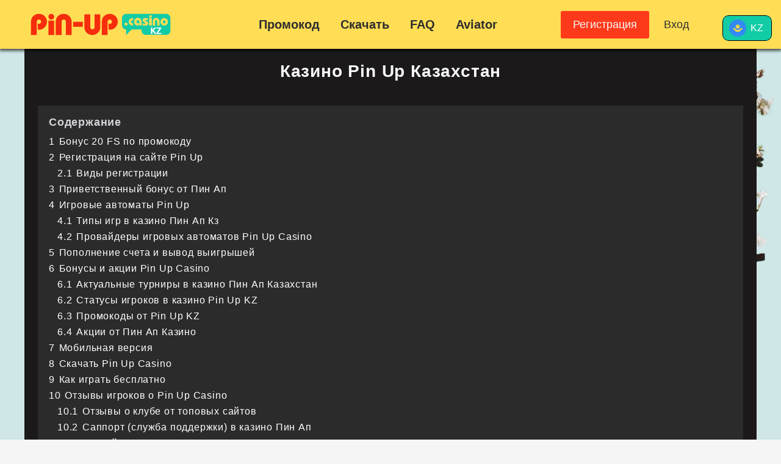

--- FILE ---
content_type: text/html; charset=UTF-8
request_url: https://kaz-lit.kz/
body_size: 28298
content:

<!DOCTYPE html>

<html lang="ru-RU">
<head>
    <meta http-equiv="Content-Type" content="text/html; charset=UTF-8">

    <meta name="robots" content="index, follow, noarchive">
    <meta name="viewport" content="width=device-width, user-scalable=yes, initial-scale=1.0">

    <title>Казино Пин Ап Кз – официальный сайт Pin Up Casino</title>

    <link rel="canonical" href="https://kaz-lit.kz/" />

    
    
    <link rel="alternate" href="https://kaz-lit.kz" hreflang="x-default" />
    <link rel="alternate" hreflang="ru-KZ" href="https://kaz-lit.kz" />
    <link rel="alternate" hreflang="ru" href="https://kaz-lit.kz" />
    <link rel="alternate" hreflang="kk-KZ" href="https://kaz-lit.kz/kz/" />
    <link rel="alternate" hreflang="en-CA" href="https://kaz-lit.kz/ca/" />
    <link rel="alternate" hreflang="en" href="https://kaz-lit.kz/ca/" />
    <link rel="alternate" hreflang="pt-BR" href="https://kaz-lit.kz/br/" />
    <link rel="alternate" hreflang="pt" href="https://kaz-lit.kz/br/" />
    <link rel="alternate" hreflang="tr-TR" href="https://kaz-lit.kz/tr/" />
    <link rel="alternate" hreflang="uk-UA" href="https://kaz-lit.kz/ua/" />
    <link rel="alternate" hreflang="uz-UZ" href="https://kaz-lit.kz/uz/" />
    
<meta name='robots' content='index, follow, max-image-preview:large, max-snippet:-1, max-video-preview:-1' />
	<style>img:is([sizes="auto" i], [sizes^="auto," i]) { contain-intrinsic-size: 3000px 1500px }</style>
	
	<!-- This site is optimized with the Yoast SEO plugin v20.3 - https://yoast.com/wordpress/plugins/seo/ -->
	<meta name="description" content="Официальный сайт Pin Up Casino в Казахстане ⚡ Регистрация с эксклюзивным бонусом и промокод от Пин Ап ✅ Лучшие игровые автоматы на деньги." />
	<!-- / Yoast SEO plugin. -->


<style id='classic-theme-styles-inline-css' type='text/css'>
/*! This file is auto-generated */
.wp-block-button__link{color:#fff;background-color:#32373c;border-radius:9999px;box-shadow:none;text-decoration:none;padding:calc(.667em + 2px) calc(1.333em + 2px);font-size:1.125em}.wp-block-file__button{background:#32373c;color:#fff;text-decoration:none}
</style>
<style id='global-styles-inline-css' type='text/css'>
:root{--wp--preset--aspect-ratio--square: 1;--wp--preset--aspect-ratio--4-3: 4/3;--wp--preset--aspect-ratio--3-4: 3/4;--wp--preset--aspect-ratio--3-2: 3/2;--wp--preset--aspect-ratio--2-3: 2/3;--wp--preset--aspect-ratio--16-9: 16/9;--wp--preset--aspect-ratio--9-16: 9/16;--wp--preset--color--black: #000000;--wp--preset--color--cyan-bluish-gray: #abb8c3;--wp--preset--color--white: #ffffff;--wp--preset--color--pale-pink: #f78da7;--wp--preset--color--vivid-red: #cf2e2e;--wp--preset--color--luminous-vivid-orange: #ff6900;--wp--preset--color--luminous-vivid-amber: #fcb900;--wp--preset--color--light-green-cyan: #7bdcb5;--wp--preset--color--vivid-green-cyan: #00d084;--wp--preset--color--pale-cyan-blue: #8ed1fc;--wp--preset--color--vivid-cyan-blue: #0693e3;--wp--preset--color--vivid-purple: #9b51e0;--wp--preset--gradient--vivid-cyan-blue-to-vivid-purple: linear-gradient(135deg,rgba(6,147,227,1) 0%,rgb(155,81,224) 100%);--wp--preset--gradient--light-green-cyan-to-vivid-green-cyan: linear-gradient(135deg,rgb(122,220,180) 0%,rgb(0,208,130) 100%);--wp--preset--gradient--luminous-vivid-amber-to-luminous-vivid-orange: linear-gradient(135deg,rgba(252,185,0,1) 0%,rgba(255,105,0,1) 100%);--wp--preset--gradient--luminous-vivid-orange-to-vivid-red: linear-gradient(135deg,rgba(255,105,0,1) 0%,rgb(207,46,46) 100%);--wp--preset--gradient--very-light-gray-to-cyan-bluish-gray: linear-gradient(135deg,rgb(238,238,238) 0%,rgb(169,184,195) 100%);--wp--preset--gradient--cool-to-warm-spectrum: linear-gradient(135deg,rgb(74,234,220) 0%,rgb(151,120,209) 20%,rgb(207,42,186) 40%,rgb(238,44,130) 60%,rgb(251,105,98) 80%,rgb(254,248,76) 100%);--wp--preset--gradient--blush-light-purple: linear-gradient(135deg,rgb(255,206,236) 0%,rgb(152,150,240) 100%);--wp--preset--gradient--blush-bordeaux: linear-gradient(135deg,rgb(254,205,165) 0%,rgb(254,45,45) 50%,rgb(107,0,62) 100%);--wp--preset--gradient--luminous-dusk: linear-gradient(135deg,rgb(255,203,112) 0%,rgb(199,81,192) 50%,rgb(65,88,208) 100%);--wp--preset--gradient--pale-ocean: linear-gradient(135deg,rgb(255,245,203) 0%,rgb(182,227,212) 50%,rgb(51,167,181) 100%);--wp--preset--gradient--electric-grass: linear-gradient(135deg,rgb(202,248,128) 0%,rgb(113,206,126) 100%);--wp--preset--gradient--midnight: linear-gradient(135deg,rgb(2,3,129) 0%,rgb(40,116,252) 100%);--wp--preset--font-size--small: 13px;--wp--preset--font-size--medium: 20px;--wp--preset--font-size--large: 36px;--wp--preset--font-size--x-large: 42px;--wp--preset--spacing--20: 0.44rem;--wp--preset--spacing--30: 0.67rem;--wp--preset--spacing--40: 1rem;--wp--preset--spacing--50: 1.5rem;--wp--preset--spacing--60: 2.25rem;--wp--preset--spacing--70: 3.38rem;--wp--preset--spacing--80: 5.06rem;--wp--preset--shadow--natural: 6px 6px 9px rgba(0, 0, 0, 0.2);--wp--preset--shadow--deep: 12px 12px 50px rgba(0, 0, 0, 0.4);--wp--preset--shadow--sharp: 6px 6px 0px rgba(0, 0, 0, 0.2);--wp--preset--shadow--outlined: 6px 6px 0px -3px rgba(255, 255, 255, 1), 6px 6px rgba(0, 0, 0, 1);--wp--preset--shadow--crisp: 6px 6px 0px rgba(0, 0, 0, 1);}:where(.is-layout-flex){gap: 0.5em;}:where(.is-layout-grid){gap: 0.5em;}body .is-layout-flex{display: flex;}.is-layout-flex{flex-wrap: wrap;align-items: center;}.is-layout-flex > :is(*, div){margin: 0;}body .is-layout-grid{display: grid;}.is-layout-grid > :is(*, div){margin: 0;}:where(.wp-block-columns.is-layout-flex){gap: 2em;}:where(.wp-block-columns.is-layout-grid){gap: 2em;}:where(.wp-block-post-template.is-layout-flex){gap: 1.25em;}:where(.wp-block-post-template.is-layout-grid){gap: 1.25em;}.has-black-color{color: var(--wp--preset--color--black) !important;}.has-cyan-bluish-gray-color{color: var(--wp--preset--color--cyan-bluish-gray) !important;}.has-white-color{color: var(--wp--preset--color--white) !important;}.has-pale-pink-color{color: var(--wp--preset--color--pale-pink) !important;}.has-vivid-red-color{color: var(--wp--preset--color--vivid-red) !important;}.has-luminous-vivid-orange-color{color: var(--wp--preset--color--luminous-vivid-orange) !important;}.has-luminous-vivid-amber-color{color: var(--wp--preset--color--luminous-vivid-amber) !important;}.has-light-green-cyan-color{color: var(--wp--preset--color--light-green-cyan) !important;}.has-vivid-green-cyan-color{color: var(--wp--preset--color--vivid-green-cyan) !important;}.has-pale-cyan-blue-color{color: var(--wp--preset--color--pale-cyan-blue) !important;}.has-vivid-cyan-blue-color{color: var(--wp--preset--color--vivid-cyan-blue) !important;}.has-vivid-purple-color{color: var(--wp--preset--color--vivid-purple) !important;}.has-black-background-color{background-color: var(--wp--preset--color--black) !important;}.has-cyan-bluish-gray-background-color{background-color: var(--wp--preset--color--cyan-bluish-gray) !important;}.has-white-background-color{background-color: var(--wp--preset--color--white) !important;}.has-pale-pink-background-color{background-color: var(--wp--preset--color--pale-pink) !important;}.has-vivid-red-background-color{background-color: var(--wp--preset--color--vivid-red) !important;}.has-luminous-vivid-orange-background-color{background-color: var(--wp--preset--color--luminous-vivid-orange) !important;}.has-luminous-vivid-amber-background-color{background-color: var(--wp--preset--color--luminous-vivid-amber) !important;}.has-light-green-cyan-background-color{background-color: var(--wp--preset--color--light-green-cyan) !important;}.has-vivid-green-cyan-background-color{background-color: var(--wp--preset--color--vivid-green-cyan) !important;}.has-pale-cyan-blue-background-color{background-color: var(--wp--preset--color--pale-cyan-blue) !important;}.has-vivid-cyan-blue-background-color{background-color: var(--wp--preset--color--vivid-cyan-blue) !important;}.has-vivid-purple-background-color{background-color: var(--wp--preset--color--vivid-purple) !important;}.has-black-border-color{border-color: var(--wp--preset--color--black) !important;}.has-cyan-bluish-gray-border-color{border-color: var(--wp--preset--color--cyan-bluish-gray) !important;}.has-white-border-color{border-color: var(--wp--preset--color--white) !important;}.has-pale-pink-border-color{border-color: var(--wp--preset--color--pale-pink) !important;}.has-vivid-red-border-color{border-color: var(--wp--preset--color--vivid-red) !important;}.has-luminous-vivid-orange-border-color{border-color: var(--wp--preset--color--luminous-vivid-orange) !important;}.has-luminous-vivid-amber-border-color{border-color: var(--wp--preset--color--luminous-vivid-amber) !important;}.has-light-green-cyan-border-color{border-color: var(--wp--preset--color--light-green-cyan) !important;}.has-vivid-green-cyan-border-color{border-color: var(--wp--preset--color--vivid-green-cyan) !important;}.has-pale-cyan-blue-border-color{border-color: var(--wp--preset--color--pale-cyan-blue) !important;}.has-vivid-cyan-blue-border-color{border-color: var(--wp--preset--color--vivid-cyan-blue) !important;}.has-vivid-purple-border-color{border-color: var(--wp--preset--color--vivid-purple) !important;}.has-vivid-cyan-blue-to-vivid-purple-gradient-background{background: var(--wp--preset--gradient--vivid-cyan-blue-to-vivid-purple) !important;}.has-light-green-cyan-to-vivid-green-cyan-gradient-background{background: var(--wp--preset--gradient--light-green-cyan-to-vivid-green-cyan) !important;}.has-luminous-vivid-amber-to-luminous-vivid-orange-gradient-background{background: var(--wp--preset--gradient--luminous-vivid-amber-to-luminous-vivid-orange) !important;}.has-luminous-vivid-orange-to-vivid-red-gradient-background{background: var(--wp--preset--gradient--luminous-vivid-orange-to-vivid-red) !important;}.has-very-light-gray-to-cyan-bluish-gray-gradient-background{background: var(--wp--preset--gradient--very-light-gray-to-cyan-bluish-gray) !important;}.has-cool-to-warm-spectrum-gradient-background{background: var(--wp--preset--gradient--cool-to-warm-spectrum) !important;}.has-blush-light-purple-gradient-background{background: var(--wp--preset--gradient--blush-light-purple) !important;}.has-blush-bordeaux-gradient-background{background: var(--wp--preset--gradient--blush-bordeaux) !important;}.has-luminous-dusk-gradient-background{background: var(--wp--preset--gradient--luminous-dusk) !important;}.has-pale-ocean-gradient-background{background: var(--wp--preset--gradient--pale-ocean) !important;}.has-electric-grass-gradient-background{background: var(--wp--preset--gradient--electric-grass) !important;}.has-midnight-gradient-background{background: var(--wp--preset--gradient--midnight) !important;}.has-small-font-size{font-size: var(--wp--preset--font-size--small) !important;}.has-medium-font-size{font-size: var(--wp--preset--font-size--medium) !important;}.has-large-font-size{font-size: var(--wp--preset--font-size--large) !important;}.has-x-large-font-size{font-size: var(--wp--preset--font-size--x-large) !important;}
:where(.wp-block-post-template.is-layout-flex){gap: 1.25em;}:where(.wp-block-post-template.is-layout-grid){gap: 1.25em;}
:where(.wp-block-columns.is-layout-flex){gap: 2em;}:where(.wp-block-columns.is-layout-grid){gap: 2em;}
:root :where(.wp-block-pullquote){font-size: 1.5em;line-height: 1.6;}
</style>
<link rel='stylesheet' id='main-styles-css' href='https://kaz-lit.kz/wp-content/themes/pinup/style.min.css?ver=0.0.80' type='text/css' media='all' />
<link rel='stylesheet' id='wpdiscuz-frontend-css-css' href='https://kaz-lit.kz/wp-content/plugins/wpdiscuz/themes/default/style.css?ver=7.6.34' type='text/css' media='all' />
<style id='wpdiscuz-frontend-css-inline-css' type='text/css'>
 #wpdcom .wpd-blog-administrator .wpd-comment-label{color:#ffffff;background-color:#00B38F;border:none}#wpdcom .wpd-blog-administrator .wpd-comment-author, #wpdcom .wpd-blog-administrator .wpd-comment-author a{color:#00B38F}#wpdcom.wpd-layout-1 .wpd-comment .wpd-blog-administrator .wpd-avatar img{border-color:#00B38F}#wpdcom.wpd-layout-2 .wpd-comment.wpd-reply .wpd-comment-wrap.wpd-blog-administrator{border-left:3px solid #00B38F}#wpdcom.wpd-layout-2 .wpd-comment .wpd-blog-administrator .wpd-avatar img{border-bottom-color:#00B38F}#wpdcom.wpd-layout-3 .wpd-blog-administrator .wpd-comment-subheader{border-top:1px dashed #00B38F}#wpdcom.wpd-layout-3 .wpd-reply .wpd-blog-administrator .wpd-comment-right{border-left:1px solid #00B38F}#wpdcom .wpd-blog-editor .wpd-comment-label{color:#ffffff;background-color:#00B38F;border:none}#wpdcom .wpd-blog-editor .wpd-comment-author, #wpdcom .wpd-blog-editor .wpd-comment-author a{color:#00B38F}#wpdcom.wpd-layout-1 .wpd-comment .wpd-blog-editor .wpd-avatar img{border-color:#00B38F}#wpdcom.wpd-layout-2 .wpd-comment.wpd-reply .wpd-comment-wrap.wpd-blog-editor{border-left:3px solid #00B38F}#wpdcom.wpd-layout-2 .wpd-comment .wpd-blog-editor .wpd-avatar img{border-bottom-color:#00B38F}#wpdcom.wpd-layout-3 .wpd-blog-editor .wpd-comment-subheader{border-top:1px dashed #00B38F}#wpdcom.wpd-layout-3 .wpd-reply .wpd-blog-editor .wpd-comment-right{border-left:1px solid #00B38F}#wpdcom .wpd-blog-author .wpd-comment-label{color:#ffffff;background-color:#00B38F;border:none}#wpdcom .wpd-blog-author .wpd-comment-author, #wpdcom .wpd-blog-author .wpd-comment-author a{color:#00B38F}#wpdcom.wpd-layout-1 .wpd-comment .wpd-blog-author .wpd-avatar img{border-color:#00B38F}#wpdcom.wpd-layout-2 .wpd-comment .wpd-blog-author .wpd-avatar img{border-bottom-color:#00B38F}#wpdcom.wpd-layout-3 .wpd-blog-author .wpd-comment-subheader{border-top:1px dashed #00B38F}#wpdcom.wpd-layout-3 .wpd-reply .wpd-blog-author .wpd-comment-right{border-left:1px solid #00B38F}#wpdcom .wpd-blog-contributor .wpd-comment-label{color:#ffffff;background-color:#00B38F;border:none}#wpdcom .wpd-blog-contributor .wpd-comment-author, #wpdcom .wpd-blog-contributor .wpd-comment-author a{color:#00B38F}#wpdcom.wpd-layout-1 .wpd-comment .wpd-blog-contributor .wpd-avatar img{border-color:#00B38F}#wpdcom.wpd-layout-2 .wpd-comment .wpd-blog-contributor .wpd-avatar img{border-bottom-color:#00B38F}#wpdcom.wpd-layout-3 .wpd-blog-contributor .wpd-comment-subheader{border-top:1px dashed #00B38F}#wpdcom.wpd-layout-3 .wpd-reply .wpd-blog-contributor .wpd-comment-right{border-left:1px solid #00B38F}#wpdcom .wpd-blog-subscriber .wpd-comment-label{color:#ffffff;background-color:#00B38F;border:none}#wpdcom .wpd-blog-subscriber .wpd-comment-author, #wpdcom .wpd-blog-subscriber .wpd-comment-author a{color:#00B38F}#wpdcom.wpd-layout-2 .wpd-comment .wpd-blog-subscriber .wpd-avatar img{border-bottom-color:#00B38F}#wpdcom.wpd-layout-3 .wpd-blog-subscriber .wpd-comment-subheader{border-top:1px dashed #00B38F}#wpdcom .wpd-blog-wpseo_manager .wpd-comment-label{color:#ffffff;background-color:#00B38F;border:none}#wpdcom .wpd-blog-wpseo_manager .wpd-comment-author, #wpdcom .wpd-blog-wpseo_manager .wpd-comment-author a{color:#00B38F}#wpdcom.wpd-layout-1 .wpd-comment .wpd-blog-wpseo_manager .wpd-avatar img{border-color:#00B38F}#wpdcom.wpd-layout-2 .wpd-comment .wpd-blog-wpseo_manager .wpd-avatar img{border-bottom-color:#00B38F}#wpdcom.wpd-layout-3 .wpd-blog-wpseo_manager .wpd-comment-subheader{border-top:1px dashed #00B38F}#wpdcom.wpd-layout-3 .wpd-reply .wpd-blog-wpseo_manager .wpd-comment-right{border-left:1px solid #00B38F}#wpdcom .wpd-blog-wpseo_editor .wpd-comment-label{color:#ffffff;background-color:#00B38F;border:none}#wpdcom .wpd-blog-wpseo_editor .wpd-comment-author, #wpdcom .wpd-blog-wpseo_editor .wpd-comment-author a{color:#00B38F}#wpdcom.wpd-layout-1 .wpd-comment .wpd-blog-wpseo_editor .wpd-avatar img{border-color:#00B38F}#wpdcom.wpd-layout-2 .wpd-comment .wpd-blog-wpseo_editor .wpd-avatar img{border-bottom-color:#00B38F}#wpdcom.wpd-layout-3 .wpd-blog-wpseo_editor .wpd-comment-subheader{border-top:1px dashed #00B38F}#wpdcom.wpd-layout-3 .wpd-reply .wpd-blog-wpseo_editor .wpd-comment-right{border-left:1px solid #00B38F}#wpdcom .wpd-blog-post_author .wpd-comment-label{color:#ffffff;background-color:#00B38F;border:none}#wpdcom .wpd-blog-post_author .wpd-comment-author, #wpdcom .wpd-blog-post_author .wpd-comment-author a{color:#00B38F}#wpdcom .wpd-blog-post_author .wpd-avatar img{border-color:#00B38F}#wpdcom.wpd-layout-1 .wpd-comment .wpd-blog-post_author .wpd-avatar img{border-color:#00B38F}#wpdcom.wpd-layout-2 .wpd-comment.wpd-reply .wpd-comment-wrap.wpd-blog-post_author{border-left:3px solid #00B38F}#wpdcom.wpd-layout-2 .wpd-comment .wpd-blog-post_author .wpd-avatar img{border-bottom-color:#00B38F}#wpdcom.wpd-layout-3 .wpd-blog-post_author .wpd-comment-subheader{border-top:1px dashed #00B38F}#wpdcom.wpd-layout-3 .wpd-reply .wpd-blog-post_author .wpd-comment-right{border-left:1px solid #00B38F}#wpdcom .wpd-blog-guest .wpd-comment-label{color:#ffffff;background-color:#00B38F;border:none}#wpdcom .wpd-blog-guest .wpd-comment-author, #wpdcom .wpd-blog-guest .wpd-comment-author a{color:#00B38F}#wpdcom.wpd-layout-3 .wpd-blog-guest .wpd-comment-subheader{border-top:1px dashed #00B38F}#comments, #respond, .comments-area, #wpdcom{}#wpdcom .ql-editor > *{color:#777777}#wpdcom .ql-editor::before{}#wpdcom .ql-toolbar{border:1px solid #DDDDDD;border-top:none}#wpdcom .ql-container{border:1px solid #DDDDDD;border-bottom:none}#wpdcom .wpd-form-row .wpdiscuz-item input[type="text"], #wpdcom .wpd-form-row .wpdiscuz-item input[type="email"], #wpdcom .wpd-form-row .wpdiscuz-item input[type="url"], #wpdcom .wpd-form-row .wpdiscuz-item input[type="color"], #wpdcom .wpd-form-row .wpdiscuz-item input[type="date"], #wpdcom .wpd-form-row .wpdiscuz-item input[type="datetime"], #wpdcom .wpd-form-row .wpdiscuz-item input[type="datetime-local"], #wpdcom .wpd-form-row .wpdiscuz-item input[type="month"], #wpdcom .wpd-form-row .wpdiscuz-item input[type="number"], #wpdcom .wpd-form-row .wpdiscuz-item input[type="time"], #wpdcom textarea, #wpdcom select{border:1px solid #DDDDDD;color:#777777}#wpdcom .wpd-form-row .wpdiscuz-item textarea{border:1px solid #DDDDDD}#wpdcom input::placeholder, #wpdcom textarea::placeholder, #wpdcom input::-moz-placeholder, #wpdcom textarea::-webkit-input-placeholder{}#wpdcom .wpd-comment-text{color:#777777}#wpdcom .wpd-thread-head .wpd-thread-info{border-bottom:2px solid #00B38F}#wpdcom .wpd-thread-head .wpd-thread-info.wpd-reviews-tab svg{fill:#00B38F}#wpdcom .wpd-thread-head .wpdiscuz-user-settings{border-bottom:2px solid #00B38F}#wpdcom .wpd-thread-head .wpdiscuz-user-settings:hover{color:#00B38F}#wpdcom .wpd-comment .wpd-follow-link:hover{color:#00B38F}#wpdcom .wpd-comment-status .wpd-sticky{color:#00B38F}#wpdcom .wpd-thread-filter .wpdf-active{color:#00B38F;border-bottom-color:#00B38F}#wpdcom .wpd-comment-info-bar{border:1px dashed #33c3a6;background:#e6f8f4}#wpdcom .wpd-comment-info-bar .wpd-current-view i{color:#00B38F}#wpdcom .wpd-filter-view-all:hover{background:#00B38F}#wpdcom .wpdiscuz-item .wpdiscuz-rating > label{color:#DDDDDD}#wpdcom .wpdiscuz-item .wpdiscuz-rating:not(:checked) > label:hover, .wpdiscuz-rating:not(:checked) > label:hover ~ label{}#wpdcom .wpdiscuz-item .wpdiscuz-rating > input ~ label:hover, #wpdcom .wpdiscuz-item .wpdiscuz-rating > input:not(:checked) ~ label:hover ~ label, #wpdcom .wpdiscuz-item .wpdiscuz-rating > input:not(:checked) ~ label:hover ~ label{color:#FFED85}#wpdcom .wpdiscuz-item .wpdiscuz-rating > input:checked ~ label:hover, #wpdcom .wpdiscuz-item .wpdiscuz-rating > input:checked ~ label:hover, #wpdcom .wpdiscuz-item .wpdiscuz-rating > label:hover ~ input:checked ~ label, #wpdcom .wpdiscuz-item .wpdiscuz-rating > input:checked + label:hover ~ label, #wpdcom .wpdiscuz-item .wpdiscuz-rating > input:checked ~ label:hover ~ label, .wpd-custom-field .wcf-active-star, #wpdcom .wpdiscuz-item .wpdiscuz-rating > input:checked ~ label{color:#FFD700}#wpd-post-rating .wpd-rating-wrap .wpd-rating-stars svg .wpd-star{fill:#DDDDDD}#wpd-post-rating .wpd-rating-wrap .wpd-rating-stars svg .wpd-active{fill:#FFD700}#wpd-post-rating .wpd-rating-wrap .wpd-rate-starts svg .wpd-star{fill:#DDDDDD}#wpd-post-rating .wpd-rating-wrap .wpd-rate-starts:hover svg .wpd-star{fill:#FFED85}#wpd-post-rating.wpd-not-rated .wpd-rating-wrap .wpd-rate-starts svg:hover ~ svg .wpd-star{fill:#DDDDDD}.wpdiscuz-post-rating-wrap .wpd-rating .wpd-rating-wrap .wpd-rating-stars svg .wpd-star{fill:#DDDDDD}.wpdiscuz-post-rating-wrap .wpd-rating .wpd-rating-wrap .wpd-rating-stars svg .wpd-active{fill:#FFD700}#wpdcom .wpd-comment .wpd-follow-active{color:#ff7a00}#wpdcom .page-numbers{color:#555;border:#555 1px solid}#wpdcom span.current{background:#555}#wpdcom.wpd-layout-1 .wpd-new-loaded-comment > .wpd-comment-wrap > .wpd-comment-right{background:#FFFAD6}#wpdcom.wpd-layout-2 .wpd-new-loaded-comment.wpd-comment > .wpd-comment-wrap > .wpd-comment-right{background:#FFFAD6}#wpdcom.wpd-layout-2 .wpd-new-loaded-comment.wpd-comment.wpd-reply > .wpd-comment-wrap > .wpd-comment-right{background:transparent}#wpdcom.wpd-layout-2 .wpd-new-loaded-comment.wpd-comment.wpd-reply > .wpd-comment-wrap{background:#FFFAD6}#wpdcom.wpd-layout-3 .wpd-new-loaded-comment.wpd-comment > .wpd-comment-wrap > .wpd-comment-right{background:#FFFAD6}#wpdcom .wpd-follow:hover i, #wpdcom .wpd-unfollow:hover i, #wpdcom .wpd-comment .wpd-follow-active:hover i{color:#00B38F}#wpdcom .wpdiscuz-readmore{cursor:pointer;color:#00B38F}.wpd-custom-field .wcf-pasiv-star, #wpcomm .wpdiscuz-item .wpdiscuz-rating > label{color:#DDDDDD}.wpd-wrapper .wpd-list-item.wpd-active{border-top:3px solid #00B38F}#wpdcom.wpd-layout-2 .wpd-comment.wpd-reply.wpd-unapproved-comment .wpd-comment-wrap{border-left:3px solid #FFFAD6}#wpdcom.wpd-layout-3 .wpd-comment.wpd-reply.wpd-unapproved-comment .wpd-comment-right{border-left:1px solid #FFFAD6}#wpdcom .wpd-prim-button{background-color:#07B290;color:#FFFFFF}#wpdcom .wpd_label__check i.wpdicon-on{color:#07B290;border:1px solid #83d9c8}#wpd-bubble-wrapper #wpd-bubble-all-comments-count{color:#1DB99A}#wpd-bubble-wrapper > div{background-color:#1DB99A}#wpd-bubble-wrapper > #wpd-bubble #wpd-bubble-add-message{background-color:#1DB99A}#wpd-bubble-wrapper > #wpd-bubble #wpd-bubble-add-message::before{border-left-color:#1DB99A;border-right-color:#1DB99A}#wpd-bubble-wrapper.wpd-right-corner > #wpd-bubble #wpd-bubble-add-message::before{border-left-color:#1DB99A;border-right-color:#1DB99A}.wpd-inline-icon-wrapper path.wpd-inline-icon-first{fill:#1DB99A}.wpd-inline-icon-count{background-color:#1DB99A}.wpd-inline-icon-count::before{border-right-color:#1DB99A}.wpd-inline-form-wrapper::before{border-bottom-color:#1DB99A}.wpd-inline-form-question{background-color:#1DB99A}.wpd-inline-form{background-color:#1DB99A}.wpd-last-inline-comments-wrapper{border-color:#1DB99A}.wpd-last-inline-comments-wrapper::before{border-bottom-color:#1DB99A}.wpd-last-inline-comments-wrapper .wpd-view-all-inline-comments{background:#1DB99A}.wpd-last-inline-comments-wrapper .wpd-view-all-inline-comments:hover,.wpd-last-inline-comments-wrapper .wpd-view-all-inline-comments:active,.wpd-last-inline-comments-wrapper .wpd-view-all-inline-comments:focus{background-color:#1DB99A}#wpdcom .ql-snow .ql-tooltip[data-mode="link"]::before{content:"Введите ссылку:"}#wpdcom .ql-snow .ql-tooltip.ql-editing a.ql-action::after{content:"Сохранить"}.comments-area{width:auto}
</style>
<link rel='stylesheet' id='wpdiscuz-fa-css' href='https://kaz-lit.kz/wp-content/plugins/wpdiscuz/assets/third-party/font-awesome-5.13.0/css/fa.min.css?ver=7.6.34' type='text/css' media='all' />
<link rel='stylesheet' id='wpdiscuz-combo-css-css' href='https://kaz-lit.kz/wp-content/plugins/wpdiscuz/assets/css/wpdiscuz-combo.min.css?ver=6.8.2' type='text/css' media='all' />
<link rel="icon" href="https://kaz-lit.kz/wp-content/uploads/2022/04/favicon.png" sizes="32x32" />
<link rel="icon" href="https://kaz-lit.kz/wp-content/uploads/2022/04/favicon.png" sizes="192x192" />
<link rel="apple-touch-icon" href="https://kaz-lit.kz/wp-content/uploads/2022/04/favicon.png" />
<meta name="msapplication-TileImage" content="https://kaz-lit.kz/wp-content/uploads/2022/04/favicon.png" />
</head>
<body cz-shortcut-listen="true" class="home wp-singular page-template-default page page-id-2 wp-theme-pinup">
<div class="header">
    <div class="wrapper">
        <div class="header-content">

            <div class="header-logo"><a href="/"></a></div>

            <button class="menu-button"></button>

            <div class="header-menu">
                <div class="menu-main-container"><ul id="menu-main" class="menu"><li id="menu-item-31" class="menu-item menu-item-type-post_type menu-item-object-page menu-item-31"><a href="https://kaz-lit.kz/pin_up_promocode/">Промокод</a></li>
<li id="menu-item-33" class="menu-item menu-item-type-post_type menu-item-object-page menu-item-33"><a href="https://kaz-lit.kz/pin_up_mobile/">Скачать</a></li>
<li id="menu-item-279" class="menu-item menu-item-type-post_type menu-item-object-page menu-item-279"><a href="https://kaz-lit.kz/faq_pin_up/">FAQ</a></li>
<li id="menu-item-290" class="menu-item menu-item-type-post_type menu-item-object-page menu-item-290"><a href="https://kaz-lit.kz/pin_up_aviator/">Aviator</a></li>
</ul></div>            </div>

            <div class="header-info">
                <div class="header-btns">
                    <a rel="nofollow" href="/pinregkz" class="ref_btn reg">Регистрация</a>
                    <a rel="nofollow" href="/pinregkz" class="ref_btn ent">Вход</a>
                </div>
            </div>

        </div>
    </div>

    <div class="header-languages">
        <ul class="header-languages__list">
            <li>
                <a href="https://kaz-lit.kz/kz/" hreflang="kk">
                    <img src="https://kaz-lit.kz/wp-content/themes/pinup/images/flags/kazakhstan.png" alt="Pin Up KZ" loading="lazy">
                    <span>KZ</span>
                </a>
            </li>
            <li>
                <a href="https://kaz-lit.kz" hreflang="ru">
                    <img src="https://kaz-lit.kz/wp-content/themes/pinup/images/flags/rf.png" alt="Pin Up RU" loading="lazy">
                    <span>RU</span>
                </a>
            </li>
            <li>
                <a href="https://kaz-lit.kz/ca/" hreflang="en">
                    <img src="https://kaz-lit.kz/wp-content/themes/pinup/images/flags/canada.png" alt="Pin Up EN" loading="lazy">
                    <span>EN</span>
                </a>
            </li>
            <li>
                <a href="https://kaz-lit.kz/br/" hreflang="pt">
                    <img src="https://kaz-lit.kz/wp-content/themes/pinup/images/flags/brazil.png" alt="Pin Up BR" loading="lazy">
                    <span>BR</span>
                </a>
            </li>
            <li>
                <a href="https://kaz-lit.kz/tr/" hreflang="tr">
                    <img src="https://kaz-lit.kz/wp-content/themes/pinup/images/flags/turkey.png" alt="Pin Up TR" loading="lazy">
                    <span>TR</span>
                </a>
            </li>
            <li>
                <a href="https://kaz-lit.kz/ua/" hreflang="uk">
                    <img src="https://kaz-lit.kz/wp-content/themes/pinup/images/flags/ukraine.png" alt="Pin Up UA" loading="lazy">
                    <span>UA</span>
                </a>
            </li>
            <li>
                <a href="https://kaz-lit.kz/uz/" hreflang="uz">
                    <img src="https://kaz-lit.kz/wp-content/themes/pinup/images/flags/uzbekistan.png" alt="Pin Up UZ" loading="lazy">
                    <span>UZ</span>
                </a>
            </li>
        </ul>
    </div>

</div>

<div class="wrapper">
    <div class="main">
        <div class="main-text">

    <h1>Казино Pin Up Казахстан</h1><div class="lwptoc lwptoc-dark lwptoc-notInherit" data-smooth-scroll="1" data-smooth-scroll-offset="75"><div class="lwptoc_i">    <div class="lwptoc_header" style="font-size:18px;">
        <b class="lwptoc_title">Содержание</b>            </div>
<div class="lwptoc_items lwptoc_items-visible">
    <div class="lwptoc_itemWrap"><div class="lwptoc_item">    <a href="#Bonus_20_FS_po_promokodu">
                    <span class="lwptoc_item_number">1</span>
                <span class="lwptoc_item_label">Бонус 20 FS по промокоду</span>
    </a>
    </div><div class="lwptoc_item">    <a href="#Registracia_na_sajte_Pin_Up">
                    <span class="lwptoc_item_number">2</span>
                <span class="lwptoc_item_label">Регистрация на сайте Pin Up</span>
    </a>
    <div class="lwptoc_itemWrap"><div class="lwptoc_item">    <a href="#Vidy_registracii">
                    <span class="lwptoc_item_number">2.1</span>
                <span class="lwptoc_item_label">Виды регистрации</span>
    </a>
    </div></div></div><div class="lwptoc_item">    <a href="#Privetstvennyj_bonus_ot_Pin_Ap">
                    <span class="lwptoc_item_number">3</span>
                <span class="lwptoc_item_label">Приветственный бонус от Пин Ап</span>
    </a>
    </div><div class="lwptoc_item">    <a href="#Igrovye_avtomaty_Pin_Up">
                    <span class="lwptoc_item_number">4</span>
                <span class="lwptoc_item_label">Игровые автоматы Pin Up</span>
    </a>
    <div class="lwptoc_itemWrap"><div class="lwptoc_item">    <a href="#Tipy_igr_v_kazino_Pin_Ap_Kz">
                    <span class="lwptoc_item_number">4.1</span>
                <span class="lwptoc_item_label">Типы игр в казино Пин Ап Кз</span>
    </a>
    </div><div class="lwptoc_item">    <a href="#Provajdery_igrovyh_avtomatov_Pin_Up_Casino">
                    <span class="lwptoc_item_number">4.2</span>
                <span class="lwptoc_item_label">Провайдеры игровых автоматов Pin Up Casino</span>
    </a>
    </div></div></div><div class="lwptoc_item">    <a href="#Popolnenie_sceta_i_vyvod_vyigrysej">
                    <span class="lwptoc_item_number">5</span>
                <span class="lwptoc_item_label">Пополнение счета и вывод выигрышей</span>
    </a>
    </div><div class="lwptoc_item">    <a href="#Bonusy_i_akcii_Pin_Up_Casino">
                    <span class="lwptoc_item_number">6</span>
                <span class="lwptoc_item_label">Бонусы и акции Pin Up Casino</span>
    </a>
    <div class="lwptoc_itemWrap"><div class="lwptoc_item">    <a href="#Aktualnye_turniry_v_kazino_Pin_Ap_Kazahstan">
                    <span class="lwptoc_item_number">6.1</span>
                <span class="lwptoc_item_label">Актуальные турниры в казино Пин Ап Казахстан</span>
    </a>
    </div><div class="lwptoc_item">    <a href="#Statusy_igrokov_v_kazino_Pin_Up_KZ">
                    <span class="lwptoc_item_number">6.2</span>
                <span class="lwptoc_item_label">Статусы игроков в казино Pin Up KZ</span>
    </a>
    </div><div class="lwptoc_item">    <a href="#Promokody_ot_Pin_Up_KZ">
                    <span class="lwptoc_item_number">6.3</span>
                <span class="lwptoc_item_label">Промокоды от Pin Up KZ</span>
    </a>
    </div><div class="lwptoc_item">    <a href="#Akcii_ot_Pin_Ap_Kazino">
                    <span class="lwptoc_item_number">6.4</span>
                <span class="lwptoc_item_label">Акции от Пин Ап Казино</span>
    </a>
    </div></div></div><div class="lwptoc_item">    <a href="#Mobilnaa_versia">
                    <span class="lwptoc_item_number">7</span>
                <span class="lwptoc_item_label">Мобильная версия</span>
    </a>
    </div><div class="lwptoc_item">    <a href="#Skacat_Pin_Up_Casino">
                    <span class="lwptoc_item_number">8</span>
                <span class="lwptoc_item_label">Скачать Pin Up Casino</span>
    </a>
    </div><div class="lwptoc_item">    <a href="#Kak_igrat_besplatno">
                    <span class="lwptoc_item_number">9</span>
                <span class="lwptoc_item_label">Как играть бесплатно</span>
    </a>
    </div><div class="lwptoc_item">    <a href="#Otzyvy_igrokov_o_Pin_Up_Casino">
                    <span class="lwptoc_item_number">10</span>
                <span class="lwptoc_item_label">Отзывы игроков о Pin Up Casino</span>
    </a>
    <div class="lwptoc_itemWrap"><div class="lwptoc_item">    <a href="#Otzyvy_o_klube_ot_topovyh_sajtov">
                    <span class="lwptoc_item_number">10.1</span>
                <span class="lwptoc_item_label">Отзывы о клубе от топовых сайтов</span>
    </a>
    </div><div class="lwptoc_item">    <a href="#Sapport_sluzba_podderzki_v_kazino_Pin_Ap">
                    <span class="lwptoc_item_number">10.2</span>
                <span class="lwptoc_item_label">Саппорт (служба поддержки) в казино Пин Ап</span>
    </a>
    </div></div></div><div class="lwptoc_item">    <a href="#Ispolzujte_promokod_2023_ot_Pin_Ap">
                    <span class="lwptoc_item_number">11</span>
                <span class="lwptoc_item_label">Используйте промокод 2023 от Пин Ап</span>
    </a>
    </div><div class="lwptoc_item">    <a href="#FAQ">
                    <span class="lwptoc_item_number">12</span>
                <span class="lwptoc_item_label">FAQ</span>
    </a>
    <div class="lwptoc_itemWrap"><div class="lwptoc_item">    <a href="#Gde_vzat_promokod">
                    <span class="lwptoc_item_number">12.1</span>
                <span class="lwptoc_item_label">🎫 Где взять промокод?</span>
    </a>
    </div><div class="lwptoc_item">    <a href="#Kak_aktivirovat_bezdepozitnyj_bonus">
                    <span class="lwptoc_item_number">12.2</span>
                <span class="lwptoc_item_label">🎁 Как активировать бездепозитный бонус?</span>
    </a>
    </div><div class="lwptoc_item">    <a href="#Cto_takoe_zerkalo_Pin_Up_i_kak_ego_ispolzovat">
                    <span class="lwptoc_item_number">12.3</span>
                <span class="lwptoc_item_label">🚀 Что такое &quot;зеркало&quot; Pin Up и как его использовать?</span>
    </a>
    </div><div class="lwptoc_item">    <a href="#Kak_vyvesti_vyigrannye_dengi">
                    <span class="lwptoc_item_number">12.4</span>
                <span class="lwptoc_item_label">💰 Как вывести выигранные деньги?</span>
    </a>
    </div></div></div></div></div>
</div></div>
<p><a class="main-go-btn" href="/pinregkz" rel="nofollow">Перейти на сайт</a><br></p><table class="promocode"><tbody id="coupon_1"><tr class="promocode-body"><td class="card-body-inf">&nbsp;<div class="promocode-logo"><img decoding="async" class="card-label-image" src="/img/promocode.svg" alt="coupon"><p class="promocode-label-text">промокод</p></div></td><td class="promocode-body-descr"><h3 class="promocode-heading"><span id="Bonus_20_FS_po_promokodu"><a class="link" href="/pinregkz" target="_blank" rel="nofollow noopener noreferrer">Бонус 20 FS по промокоду</a></span></h3><div class="promocode-text"><div class="card-text-spr"><span class="card-text-spr">Промокод 2023 от онлайн казино Пинап Казахстан, на специальный бонус в размере 50 фриспинов (за пополнение от 4000 тенге).</span><br><span class="card-text-spr">Фриспины доступны на слоте Pin-Up Fruits.</span></div></div></td><td class="card-body-action"><div class="pinup-code-blk"><input class="code" readonly type="text" value="GOLD20"><button class="copy-btn-bonus" title="Скопировать код"><img decoding="async" class="card-label-image" src="/img/copy.svg" alt="copy"></button></div><a class="main-go-btn" href="/pinregkz" target="_blank" rel="nofollow noopener">Получить бонус</a></td></tr></tbody></table><div class="table-wrapper"><table class="std-table mg45"><tbody><tr><td>🎁 Приветственный бонус‎</td>
<td>100% + до 250 фриспинов</td>
</tr><tr><td>🔗 Оф. сайт</td>
<td><a href="/pinregkz" rel="nofollow">pin-up.casino</a></td>
</tr><tr><td>🎁 Виды бонус‎ов</td>
<td>Фриспины, Джекпот «Счастливые часы, Кешбек, Лотереи, Промокоды, Бездепозитный бонус</td>
</tr><tr><td>💸 Мин. депозит</td>
<td>1000 тенге</td>
</tr><tr><td>💸 Минимальная сумма вывода‎</td>
<td>1000 тенге/10 USD</td>
</tr><tr><td>💶 Способы пополнения</td>
<td>MasterCard/Visa, WebMoney, Яндекс Деньги</td>
</tr><tr><td>🎮 Виды игр</td>
<td>Слоты, Live-дилеры, Блэкджек, Рулетки, Видеопокер, Крепс</td>
</tr><tr><td>🎰 Общее кол-во автоматов</td>
<td>655</td>
</tr><tr><td>📲 Операционные системы‎</td>
<td>Android, Windows, iOS</td>
</tr><tr><td>🎰 Провайдеры</td>
<td>Betsoft, Igrosoft, Boongo, EGT, GameArt, Tom Horn, Microgaming, Playtech, Novomatic, Yggdrasil и др.</td>
</tr><tr><td>🏁 Поддерживаемые языки</td>
<td>Казахский, Русский, Английский, Украинский, Испанский, Турецкий</td>
</tr><tr><td>💶 Валюты‎ игрового счета</td>
<td>Тенге, Доллары, Гривны, Евро</td>
</tr></tbody></table></div>
<p><strong>Pin Up Casino</strong> – отличное место для того, чтобы получить море положительных эмоций, расслабиться, и позабыть обо всех своих проблемах. Игровая индустрия на сегодняшний день набирает все большую популярность, и есть множество интернет порталов, которые предлагают развлечься на игровых автоматах.<br>
Если вы хотите скоротать досуг в приятной обстановке, то стоит обратить внимание на официальный сайт онлайн <strong>казино Pin Up Kz</strong>.</p>
<p>Этот игровой клуб в 2022 году прочно занимает лидирующие позиции на рынке азартных развлечений Казахстана, имеет официальную лицензию Кюрасао, и пользуется большим спросом у игроков из разных уголков земного шара.</p>
<h2><span id="Registracia_na_sajte_Pin_Up">Регистрация на сайте Pin Up</span></h2>
<p><img fetchpriority="high" decoding="async" class="alignleft wp-image-235 size-full" src="/wp-content/uploads/2022/04/pin_up_kz_reg1.jpg" alt="регистрация" width="502" height="264">Пользоваться полным спектром услуг казино могут только зарегистрированные игроки. Процедура создания игрового аккаунта очень простая, и займет всего несколько минут. Для этого игроку необходимо:</p>
<ol><li>Перейти на официальный сайт казино Pin-Up.</li>
<li>В правом верхнем углу выбрать вкладку «Регистрация».</li>
<li>Ознакомиться с политикой конфиденциальности и правилами игрового портала.</li>
<li>Заполнить все необходимые данные в регистрационном поле (имя, фамилия, дата и год рождения, адрес, телефон, почту, валюта)</li>
<li>Подтвердить свое согласие с правилами и условиями, и нажать «зарегистрироваться».</li>
</ol><p>Затем подтверждаем аккаунт, и можно приступать к игре на деньги. Обязательно нужно верифицировать счет для беспрепятственного вывода денежных средств. В процессе верификации администрация казино вправе попросить вас документально подтвердить личность. Все данные должны соответствовать тем, которые указаны при регистрации.</p>
<h3><span id="Vidy_registracii">Виды регистрации</span></h3>
<div class="table-wrapper"><table class="std-table mg45"><tbody><tr><th>✅ Тип регистрации</th>
<th>🚀 Скорость регистрации</th>
<th>👈 Данные для ввода</th>
<th>⚠️ Особенности регистрации</th>
<th>🎁 Дополнительный бонус</th>
</tr><tr><td>✅ Быстрая регистрация</td>
<td>Очень быстро</td>
<td>Email, пароль</td>
<td>Не требуется подтверждение почты, пароль создается автоматически.</td>
<td>Нет</td>
</tr><tr><td>✅ Регистрация через социальные сети</td>
<td>Моментально</td>
<td>Аккаунт соцсети</td>
<td>Автоматически заполняет данные, если вы залогинены в свой аккаунт</td>
<td>1000 тенге на бонусный счет</td>
</tr><tr><td>✅ Регистрация по email</td>
<td>Средняя</td>
<td>Email, пароль, имя</td>
<td>Требуется подтверждение email</td>
<td>Бездепозитный бонус 25 FS (по промокоду)</td>
</tr><tr><td>✅ Регистрация по номеру телфона</td>
<td>Средняя</td>
<td>Номер телефона, пароль, логин</td>
<td>Требуется верификация вашего номера по коду из СМС</td>
<td>До 50 фриспинов — бонус за регистрацию</td>
</tr></tbody></table></div>
<p>После прохождения регистрации игроку предоставляется доступ в личный кабинет, через который проходят все основные действия (ввод/вывод денежных средств, активация бонусов и промокодов, подача запросов на участие в турнирах и тд.).</p>
<h2><span id="Privetstvennyj_bonus_ot_Pin_Ap">Приветственный бонус от Пин Ап</span></h2>
<p>Выбор бонусов на сайте казино Pin Up впечатляет даже самых опытных азартных игроков. Большинство экспертов азартного рынка называют бонусную программу этого игрового клуба одной из самых привлекательных на рынке. Бонусы Pin-Up Casino включают в себя все основные разновидности акций для азартных игроков.<br><img decoding="async" class="wp-image-236 size-full aligncenter" src="/wp-content/uploads/2022/04/pin_up_kz_cashback.jpg" alt="кешбек бонус" width="1050" height="231"><br>
Каждый новый игрок после регистрации получает приветственный пакет бонусов общей суммой до 100 тысяч тенге (10 000 UAH, 500 EUR, 150 BRL, 2500 TRY, 25 000 INR, 1000 РEN). Стартовый бонус на первый депозит составляет +100% и 250 бесплатных фриспинов в подарок.</p>
<p>Все выигранные с депозитного бонуса деньги нужно отыграть в течение 72 часов по вейджеру х50. Подарочные 250 фриспинов можно получить за сумму депозита свыше 8000 тенге (500 UAH, 50 EUR, 100 BRL, 100 TRY, 2000 INR, 100 PEN) 50 фриспинов игрок получает сразу, а далее – по 40 каждый день в течении следующих 5 дней. 24 часа на отыгрыш при вейджере х50.</p>
<h2><span id="Igrovye_avtomaty_Pin_Up">Игровые автоматы Pin Up</span></h2>
<p>Онлайн-казино Pin Up безусловно есть что предложить любителям азартных развлечений. На сайте доступно громадное количество лицензионных слотов разных жанров и волатильности от лучших провайдеров с мировым именем (Amatic, Microgaming, NetEnt, Igrosoft, Quickspin, Endorphina, Yggdrasil и тд).<br></p><div class="slots-list"><div title="Fortuneer" class="slots-list__item js-open-demo-btn" data-id="185"><div class="slots-list__item-thumb-wrap"><img decoding="async" src="https://kaz-lit.kz/wp-content/uploads/2022/02/fortuneer-thumb-250x180.jpeg" alt="Fortuneer" loading="lazy"><div class="slots-list__item-hover"><button class="slots-list__item-play_btn btn btn--yellow">демо</button></div></div><div class="slots-list__item-name">Fortuneer</div></div><div title="American Roulette" class="slots-list__item js-open-demo-btn" data-id="183"><div class="slots-list__item-thumb-wrap"><img decoding="async" src="https://kaz-lit.kz/wp-content/uploads/2022/02/americanroulette_thumb-250x180.jpg" alt="American Roulette" loading="lazy"><div class="slots-list__item-hover"><button class="slots-list__item-play_btn btn btn--yellow">демо</button></div></div><div class="slots-list__item-name">American Roulette</div></div><div title="Taboo" class="slots-list__item js-open-demo-btn" data-id="181"><div class="slots-list__item-thumb-wrap"><img decoding="async" src="https://kaz-lit.kz/wp-content/uploads/2022/02/taboo-thumb-250x180.png" alt="Taboo" loading="lazy"><div class="slots-list__item-hover"><button class="slots-list__item-play_btn btn btn--yellow">демо</button></div></div><div class="slots-list__item-name">Taboo</div></div><div title="Tribe" class="slots-list__item js-open-demo-btn" data-id="179"><div class="slots-list__item-thumb-wrap"><img decoding="async" src="https://kaz-lit.kz/wp-content/uploads/2022/02/tribe-thumb-250x180.jpg" alt="Tribe" loading="lazy"><div class="slots-list__item-hover"><button class="slots-list__item-play_btn btn btn--yellow">демо</button></div></div><div class="slots-list__item-name">Tribe</div></div><div title="Aliens" class="slots-list__item js-open-demo-btn" data-id="177"><div class="slots-list__item-thumb-wrap"><img decoding="async" src="https://kaz-lit.kz/wp-content/uploads/2022/02/aliens-thumb-250x180.png" alt="Aliens" loading="lazy"><div class="slots-list__item-hover"><button class="slots-list__item-play_btn btn btn--yellow">демо</button></div></div><div class="slots-list__item-name">Aliens</div></div><div title="Big Bang" class="slots-list__item js-open-demo-btn" data-id="175"><div class="slots-list__item-thumb-wrap"><img decoding="async" src="https://kaz-lit.kz/wp-content/uploads/2022/02/bigbang_thumb-250x180.jpg" alt="Big Bang" loading="lazy"><div class="slots-list__item-hover"><button class="slots-list__item-play_btn btn btn--yellow">демо</button></div></div><div class="slots-list__item-name">Big Bang</div></div><div title="Twin Spin" class="slots-list__item js-open-demo-btn" data-id="173"><div class="slots-list__item-thumb-wrap"><img decoding="async" src="https://kaz-lit.kz/wp-content/uploads/2022/02/twinspin_thumb-250x180.jpg" alt="Twin Spin" loading="lazy"><div class="slots-list__item-hover"><button class="slots-list__item-play_btn btn btn--yellow">демо</button></div></div><div class="slots-list__item-name">Twin Spin</div></div><div title="Apollo God of The Sun" class="slots-list__item js-open-demo-btn" data-id="171"><div class="slots-list__item-thumb-wrap"><img decoding="async" src="https://kaz-lit.kz/wp-content/uploads/2022/02/apollo-god-of-the-sun-thumb-250x180.jpg" alt="Apollo God of The Sun" loading="lazy"><div class="slots-list__item-hover"><button class="slots-list__item-play_btn btn btn--yellow">демо</button></div></div><div class="slots-list__item-name">Apollo God of The Sun</div></div><div title="Lucky Lady’s Charm Deluxe" class="slots-list__item js-open-demo-btn" data-id="169"><div class="slots-list__item-thumb-wrap"><img decoding="async" src="https://kaz-lit.kz/wp-content/uploads/2022/02/lucky-ladys-charm-deluxe-thumb-250x180.jpg" alt="Lucky Lady’s Charm Deluxe" loading="lazy"><div class="slots-list__item-hover"><button class="slots-list__item-play_btn btn btn--yellow">демо</button></div></div><div class="slots-list__item-name">Lucky Lady’s Charm Deluxe</div></div><div title="Book of Ra Deluxe" class="slots-list__item js-open-demo-btn" data-id="167"><div class="slots-list__item-thumb-wrap"><img decoding="async" src="https://kaz-lit.kz/wp-content/uploads/2022/02/book-of-ra-deluxe_thumb-250x180.jpg" alt="Book of Ra Deluxe" loading="lazy"><div class="slots-list__item-hover"><button class="slots-list__item-play_btn btn btn--yellow">демо</button></div></div><div class="slots-list__item-name">Book of Ra Deluxe</div></div><div title="Gladiator" class="slots-list__item js-open-demo-btn" data-id="165"><div class="slots-list__item-thumb-wrap"><img decoding="async" src="https://kaz-lit.kz/wp-content/uploads/2022/02/gladiator-thumb-250x180.jpg" alt="Gladiator" loading="lazy"><div class="slots-list__item-hover"><button class="slots-list__item-play_btn btn btn--yellow">демо</button></div></div><div class="slots-list__item-name">Gladiator</div></div><div title="Iron Man 3" class="slots-list__item js-open-demo-btn" data-id="162"><div class="slots-list__item-thumb-wrap"><img decoding="async" src="https://kaz-lit.kz/wp-content/uploads/2022/02/iron_man_3_thumb-250x180.jpg" alt="Iron Man 3" loading="lazy"><div class="slots-list__item-hover"><button class="slots-list__item-play_btn btn btn--yellow">демо</button></div></div><div class="slots-list__item-name">Iron Man 3</div></div></div><br>
Есть на портале и фильтрация развлечений по названию и определенному провайдеру. Игры на сайте распределены по следующим категориям:
<ul><li>Новинки, куда попадают все самые свежие игровые автоматы.</li>
<li>Слоты, в которых нужно вращать барабан и собирать выигрышные комбинации.</li>
<li>Рулетки, разнообразия которых на сайте приятно удивляет.</li>
<li>Карточные, по-традиции представленные покером, баккарой, и блэкджеком.</li>
</ul><p>Слоты можно опробовать в бесплатном демо режиме. Это отличная возможность ознакомиться с их функционалом. Можно поиграть с реальными крупье в режиме лайв-дилеров, чем может похвастаться далеко не каждое игорное заведение. Игровые автоматы в Pin-Up казино доступны круглосуточно.</p>
<h3><span id="Tipy_igr_v_kazino_Pin_Ap_Kz">Типы игр в казино Пин Ап Кз</span></h3>
<div class="table-wrapper"><table class="std-table mg45"><tbody><tr><th>🎲 Вид игры</th>
<th>⬇️ Описание правил</th>
<th>👈 Количество игр</th>
<th>📱 Наличие мобильной версии</th>
<th>🔥 3 самые популярные игры</th>
</tr><tr><td>🎰 Слоты (игровые автоматы)</td>
<td>Простые правила, нужно собрать комбинацию на барабанах</td>
<td>более 5000</td>
<td>Да</td>
<td>Book of Ra, Starburst, Gonzo’s Quest</td>
</tr><tr><td>🎂 Рулетка</td>
<td>Ставки на числа, цвета и другие свойства</td>
<td>31</td>
<td>Да</td>
<td>European Roulette, Virtual Roulette, Virtual Burning Roulette</td>
</tr><tr><td>🃏 Блэкджек</td>
<td>Карточная игра, нужно набрать сумму очков ближе всего к 21</td>
<td>30</td>
<td>Да</td>
<td>Blackjack Side Bets, Blackjack Classic, Blackjack MH 21+3</td>
</tr><tr><td>🃏 Видеопокер</td>
<td>Карточная игра, в которой нужно собрать одну из покерных комбинаций. Чем выше комбинация — тем крупнее выигрыш</td>
<td>19</td>
<td>Да</td>
<td>Royal Poker, Aces and Faces, Flash Royal</td>
</tr></tbody></table></div>
<h3><span id="Provajdery_igrovyh_avtomatov_Pin_Up_Casino">Провайдеры игровых автоматов Pin Up Casino</span></h3>
<div class="table-wrapper"><table class="std-table mg45"><tbody><tr><th>🎮 Название провайдера</th>
<th>🎰 Количество игр</th>
<th>🔄 Средний RTP</th>
<th>🎲 Типы игр</th>
</tr><tr><td>🎮 Evoplay</td>
<td>236</td>
<td>96.5%</td>
<td>Слоты</td>
</tr><tr><td>🎮 Playson</td>
<td>67</td>
<td>95.9%</td>
<td>Слоты</td>
</tr><tr><td>🎮 Amatic</td>
<td>175</td>
<td>96.0%</td>
<td>Слоты, Рулетка</td>
</tr><tr><td>🎮 GameArt</td>
<td>124</td>
<td>97.1%</td>
<td>Слоты, Покер, Блекджек</td>
</tr><tr><td>🎮 Netent</td>
<td>97</td>
<td>95.21%</td>
<td>Слоты, Live игры, Рулетки</td>
</tr><tr><td>🎮 Microgaming</td>
<td>201</td>
<td>94.63%</td>
<td>Слоты, Лотереи, Скретч-игры</td>
</tr><tr><td>🎮 Booongo</td>
<td>46</td>
<td>93.98%</td>
<td>Слоты, Мобильные игры</td>
</tr><tr><td>🎮 Yggdrasil</td>
<td>35</td>
<td>93.45%</td>
<td>Слоты, Live-игры</td>
</tr></tbody></table></div>
<h2><span id="Popolnenie_sceta_i_vyvod_vyigrysej">Пополнение счета и вывод выигрышей</span></h2>
<p>В Pin Up казино доступно множество платежных методов для моментального пополнения счета и вывода денежных средств. Игровая площадка предлагает следующие методы ввода/вывода средств:</p>
<ul><li>Электронные кошельки</li>
<li>Банковские карты</li>
<li>Платежные системы Capitalist, Skrill.</li>
<li>Банковские переводы.</li>
<li>Мобильные платежи.</li>
<li>Биткойн (и другие криптовалюты).</li>
<li>Юмани.</li>
</ul><p>Если при регистрации вы указали достоверные личные данные и верифицировали аккаунт, то с выводом средств не возникнет абсолютно никаких проблем, а свой выигрыш можно получить в кратчайшие сроки. Все денежные операции осуществляются через раздел «Касса» в личном кабинете пользователя.</p>
<div class="table-wrapper"><table class="std-table mg45"><tbody><tr style="height: 14px;"><td style="height: 14px; text-align: left;"><b>💳 Платежная система</b></td>
<td style="height: 14px; text-align: left;"><b>💵 Мин. сумма</b></td>
<td style="height: 14px; text-align: left;"><b>💸 Скорость пополнения</b></td>
<td style="height: 14px; text-align: left;"><b>💸 Скорость вывода</b></td>
<td style="height: 14px; text-align: left;"><b>🔄 Комиссия</b></td>
</tr><tr style="height: 14px;"><td style="height: 14px; text-align: left;">Visa/Mastercard</td>
<td style="height: 14px; text-align: left;">1000 тенге</td>
<td style="height: 14px; text-align: left;">1-5 минут</td>
<td style="height: 14px; text-align: left;">12-24 часа</td>
<td style="height: 14px; text-align: left;">1%</td>
</tr><tr style="height: 14px;"><td style="height: 14px; text-align: left;">Webmoney</td>
<td style="height: 14px; text-align: left;">10 WMZ</td>
<td style="height: 14px; text-align: left;">5-10 минут</td>
<td style="height: 14px; text-align: left;">12-24 часа</td>
<td style="height: 14px; text-align: left;">0.8%</td>
</tr><tr style="height: 14px;"><td style="height: 14px; text-align: left;">Qiwi</td>
<td style="height: 14px; text-align: left;">1000 тенге</td>
<td style="height: 14px; text-align: left;">1-2 минуты</td>
<td style="height: 14px; text-align: left;">12-24 часа</td>
<td style="height: 14px; text-align: left;">0.3%</td>
</tr><tr style="height: 14px;"><td style="height: 14px; text-align: left;">USDT</td>
<td style="height: 14px; text-align: left;">10 USDT</td>
<td style="height: 14px; text-align: left;">10-20 минут</td>
<td style="height: 14px; text-align: left;">24-48 часов</td>
<td style="height: 14px; text-align: left;">10 TRX</td>
</tr></tbody></table></div>
<h2><span id="Bonusy_i_akcii_Pin_Up_Casino">Бонусы и акции Pin Up Casino</span></h2>
<p>Администрация казино разработала щедрую бонусную программу, которая впечатлит многих игроков. Пользователям этого портала доступно огромное количество качественных акций и бонусов, которые позволят провести больше времени за спинами и значительно повысят шансы сорвать куш.</p>
<p><img decoding="async" class="aligncenter wp-image-239 size-full" src="/wp-content/uploads/2022/04/pinup_kz_bonus.jpg" alt="" width="1072" height="217"></p>
<p>В онлайн-казино Pin Up Kz в 2023 году доступны такие бонусы:</p>
<ul><li>Стартовый бонус для новых игроков – невероятно выгодное предложение для новых игроков. Есть возможность получить 100% бонус на первый депозит до 500 EUR.</li>
<li>250 фриспинов в подарок – за первый депозит от 50 EUR, игроку начисляют 250 бесплатных вращений.</li>
<li>Еженедельный CashBack – каждый понедельник игроку начисляется кэшбэк до 10%</li>
<li>Подарок на День Рождения – Этот бонус необходимо активировать в течение недели после Дня Рождения. Доступен он только тем игрокам, которые имеют верифицированный аккаунт.</li>
<li>Квиз «Фриспины по средам» — увлекательная еженедельная викторина, в которой может участвовать каждый зарегистрированный игрок. Ему предлагается ответить на 3 вопроса связанные с миром казино, и за каждый правильный ответ администрация портала начислит фриспины.</li>
<li>Эксклюзивные акции – довольно часто администрация казино радует игроков выгодными персональными предложениями, которые поступают с помощью e-mail.</li>
<li>Программа лояльности — баллы за активность, которые впоследствии можно обменять на выгодные бонусы.</li>
</ul><div class="table-wrapper"><table class="std-table mg45"><tbody><tr style="height: 21px;"><td style="height: 21px; text-align: left;"><b>Вид бонуса</b></td>
<td style="height: 21px; text-align: left;"><b>Размер бонуса</b></td>
<td style="height: 21px; text-align: left;"><b>Мин. пополнение</b></td>
<td style="height: 21px; text-align: left;"><b>Макс. сумма</b></td>
<td style="height: 21px; text-align: left;"><b>Вейджер</b></td>
</tr><tr style="height: 21px;"><td style="height: 21px; text-align: left;">🎁 Приветственный бонус</td>
<td style="height: 21px; text-align: left;">🤑 до 120%</td>
<td style="height: 21px; text-align: left;">💳 от 1500 тенге</td>
<td style="height: 21px; text-align: left;">💰 до 150000 тенге</td>
<td style="height: 21px; text-align: left;">🎰 x50</td>
</tr><tr style="height: 21px;"><td style="height: 21px; text-align: left;">🎁 Фриспины</td>
<td style="height: 21px; text-align: left;">🤑 до 250 FS</td>
<td style="height: 21px; text-align: left;">💳 от 7500 тенге</td>
<td style="height: 21px; text-align: left;">💰 до 150000 тенге</td>
<td style="height: 21px; text-align: left;">🎰 x50</td>
</tr><tr style="height: 21px;"><td style="height: 21px; text-align: left;">🎁 Подарок ко Дню Рождения</td>
<td style="height: 21px; text-align: left;">🤑 10 Евро</td>
<td style="height: 21px; text-align: left;">💳 без депозита</td>
<td style="height: 21px; text-align: left;">💰 до 100 Евро</td>
<td style="height: 21px; text-align: left;">🎰 x50</td>
</tr><tr style="height: 21px;"><td style="height: 21px; text-align: left;">🎁 Кеш-бумеранг</td>
<td style="height: 21px; text-align: left;">🤑 до 10%</td>
<td style="height: 21px; text-align: left;">💳 от 3750 тенге</td>
<td style="height: 21px; text-align: left;">💰 до 150000 тенге</td>
<td style="height: 21px; text-align: left;">🎰 x3</td>
</tr></tbody></table></div>
<h3><span id="Aktualnye_turniry_v_kazino_Pin_Ap_Kazahstan">Актуальные турниры в казино Пин Ап Казахстан</span></h3>
<div class="table-wrapper"><table class="std-table mg45"><tbody><tr><th>🏆 Название турнира</th>
<th>💰 Призовой фонд</th>
<th>🤑 Количество призовых мест</th>
<th>📅 Даты проведения</th>
<th>🔄 Минимальная ставка</th>
</tr><tr><td>🏆 Big Money Bang</td>
<td>60 000 000 KZT</td>
<td>2 500</td>
<td>03.08.2023 – 17.08.2023</td>
<td>250 KZT</td>
</tr><tr><td>🏆 Into the Universe</td>
<td>90 000 000 KZT</td>
<td>2 450</td>
<td>05.07.2023 — 28.09.2023</td>
<td>90 KZT</td>
</tr><tr><td>🏆 Get cash, before you crash!</td>
<td>286 206 000 KZT</td>
<td>Нет информации</td>
<td>01.06.2023 — 31.08.2023</td>
<td>От минимальной, доступной в игре</td>
</tr><tr><td>🏆 Mystery Drops</td>
<td>612 500 000 KZT</td>
<td>12 500</td>
<td>15.05.2023 — 16.08.2023</td>
<td>Любая сумма, доступная в игре</td>
</tr></tbody></table></div>
<h3><span id="Statusy_igrokov_v_kazino_Pin_Up_KZ">Статусы игроков в казино Pin Up KZ</span></h3>
<div class="table-wrapper"><table class="std-table mg45"><tbody><tr><th>🎀 Название статуса</th>
<th>💸 Сумма ставок для получения</th>
<th>⬆️ Процент кешбека</th>
<th>🎁 Бонус за уровень</th>
<th>💰 Макс. сумма вывода</th>
</tr><tr><td>🎀 Новичок</td>
<td>0 KZT</td>
<td>5%</td>
<td>4 000 KZT</td>
<td>200 000 KZT</td>
</tr><tr><td>🎀 Бронзовый</td>
<td>40 000 KZT</td>
<td>7%</td>
<td>10 000 KZT</td>
<td>400 000 KZT</td>
</tr><tr><td>🎀 Серебряный</td>
<td>200 000 KZT</td>
<td>10%</td>
<td>20 000 KZT</td>
<td>1 000 000 KZT</td>
</tr><tr><td>🎀 Золотой</td>
<td>400 000 KZT</td>
<td>12%</td>
<td>40 000 KZT</td>
<td>2 000 000 KZT</td>
</tr><tr><td>🎀 Платиновый</td>
<td>1 000 000 KZT</td>
<td>15%</td>
<td>100 000 KZT</td>
<td>4 000 000 KZT</td>
</tr></tbody></table></div>
<h3><span id="Promokody_ot_Pin_Up_KZ">Промокоды от Pin Up KZ</span></h3>
<div class="table-wrapper"><table class="std-table mg45"><tbody><tr><th>🎫 Промокод</th>
<th>🎁 Бонус</th>
<th>💵 Минимальный депозит</th>
<th>🎰 Вейджер</th>
</tr><tr><td>🎫 2807BN50</td>
<td>50%</td>
<td>4 000 KZT</td>
<td>х5</td>
</tr><tr><td>🎫 2807BN100</td>
<td>100%</td>
<td>8 000 KZT</td>
<td>х5</td>
</tr><tr><td>🎫 GOLD20</td>
<td>20 бесплатных спинов</td>
<td>4000 KZT</td>
<td>x35</td>
</tr><tr><td>🎫 G2022</td>
<td>+150% на 1-й депозит (вместо +100%)</td>
<td>10 000 KZT</td>
<td>x40</td>
</tr><tr><td>🎫 HIGHROLLER</td>
<td>500$</td>
<td>50 000 KZT</td>
<td>x50</td>
</tr></tbody></table></div>
<h3><span id="Akcii_ot_Pin_Ap_Kazino">Акции от Пин Ап Казино</span></h3>
<div class="table-wrapper"><table class="std-table mg45"><tbody><tr><th>🚀 Название акции</th>
<th>ℹ️ Условия</th>
<th>📅 Сроки проведения</th>
</tr><tr><td>🚀 Пререлиз Coin Volcano</td>
<td>50% к депозиту до 80 000 ₸ для игры на слоте Coin Volcano</td>
<td>До 10.08.2023</td>
</tr><tr><td>🚀 Кешбэк в играх BetGames</td>
<td>Получайте 10% кешбек каждую неделю, максимальная сумма возврата составляет 248 660 ₸</td>
<td>14.07.2023 — 27.08.2023</td>
</tr><tr><td>🚀 Бонусы на выходные</td>
<td>Забирайте +50% или +100% в зависимости от суммы депозита</td>
<td>Доступен постоянно</td>
</tr></tbody></table></div>
<h2><span id="Mobilnaa_versia">Мобильная версия</span></h2>
<p>Интернет казино Пинап Кз позаботилось и о мобильной версии сайта, благодаря чему игроки могут играть в любимые игры буквально из любой точки мира. Она прекрасно адаптируется под любое мобильное устройство, а играть можно как вертикальном, так и в горизонтальном формате. Также, есть возможность установить мобильное приложение Pin Up Casino на смартфон, а ссылку на его скачивание можно получить в онлайн-чат службы поддержки, или же нажать соответствующую иконку внизу сайта.</p>
<p>В мобильном приложении доступен тот же ассортимент услуг, как у десктопной версии, а дизайн оформлен в стиле официального сайта. Таким образом, можно оставаться в игре независимо от месторасположения, имея лишь доступ в Интернет.</p>
<h2><span id="Skacat_Pin_Up_Casino">Скачать Pin Up Casino</span></h2>
<p><img loading="lazy" decoding="async" class="alignleft wp-image-241 size-full" src="/wp-content/uploads/2022/04/mobile_pinup_kz.jpg" alt="мобильная версия пин ап" width="502" height="286">Онлайн казино Пин Ап Казахстан имеет официальное приложение на Android, которое полностью повторяет функционал официального сайта. Приложение в значительной мере экономит трафик и позволяет крутить спины из любого местоположения. В целом, установка приложения на Android проходит по одному и тому же принципу:</p>
<ol><li>Зайти в любой из браузеров через смартфон или планшет и перейти на мобильную версию казино.</li>
<li>Нажать на баннер-ссылку, отмеченную фирменным значком Android, или написать в онлайн-чат службы поддержки для того, чтобы сотрудники предоставили вам ссылку.</li>
<li>Перед началом установки следует дать разрешение на скачивание приложения из неизвестного источника.</li>
<li>Дождаться окончания загрузки.</li>
</ol><p>Приложение доступно для скачивания всем желающим.</p>
<h2><span id="Kak_igrat_besplatno">Как играть бесплатно</span></h2>
<p>В Pin Up Casino предусмотрена демо-версия слотов, которая позволяет играть совершенно бесплатно и без регистрации. Если вы новичок, то данный режим придется вам весьма кстати, ведь есть возможность без вложений получить все необходимые навыки, набраться опыта, протестировать понравившийся слот, а затем попытать свои силы в игре от Пин Ап Кз на реальные деньги.</p>
<h2><span id="Otzyvy_igrokov_o_Pin_Up_Casino">Отзывы игроков о Pin Up Casino</span></h2>
<p>Детально проанализировав отзывы реальных игроков на различных тематических порталах можно сделать вывод о том, что амбициозный проект явно заинтересовал многих азартных игроков. В большинстве случаев, игроки благоприятно отзываются о работе этого казино. В особенности они отмечают:</p>
<ul><li>Большое количество разнообразных игр.</li>
<li>Высокий % отдачи.</li>
<li>Возможность бесплатно игры.</li>
<li>Приветственный пакет бонусов.</li>
<li>Моментальные выплаты выигрышей.</li>
<li>Качественное обслуживание.</li>
</ul><h3><span id="Otzyvy_o_klube_ot_topovyh_sajtov">Отзывы о клубе от топовых сайтов</span></h3>
<div class="table-wrapper"><table class="std-table mg45"><tbody><tr style="height: 14px;"><td style="height: 14px; text-align: left;"><b>⚡ Проект</b></td>
<td style="height: 14px; text-align: left;"><b>👍 Отзыв</b></td>
<td style="height: 14px; text-align: left;"><b>✩ Оценка</b></td>
<td style="height: 14px; text-align: left;"><b>🎫 Промокод</b></td>
</tr><tr style="height: 14px;"><td style="height: 14px; text-align: left;">CASINO.RU</td>
<td style="height: 14px; text-align: left;"><q>Благодаря высоким бонусам и честности игрового клуба можно выиграть и вывести деньги без проблем и в любое время. Большой выбор и количество азартных игр (и не только слотов) – главные плюсы Pin Up Casino в Казахстане.</q></td>
<td style="height: 14px; text-align: left;">8.8</td>
<td style="height: 14px; text-align: left;">CPLAY</td>
</tr><tr style="height: 14px;"><td style="height: 14px; text-align: left;">AffGambler</td>
<td style="height: 14px; text-align: left;"><q>Казино Пин Ап сложно назвать оптимальным выбором. Не самая лучшая репутация, которую заработал это клуб в прошлом во многом уже исправлена, но многие ещё помнят о проблемах с нелицензионным софтом. Однако для уровня РФ и Казахстана это казино является неплохим.</q></td>
<td style="height: 14px; text-align: left;">7.4</td>
<td style="height: 14px; text-align: left;">нет</td>
</tr><tr style="height: 14px;"><td style="height: 14px; text-align: left;">CasinoTopsOnline</td>
<td style="height: 14px; text-align: left;"><q>Разработчики Pin-Up стараются создать максимально доверительные отношения с клиентом. Игроки здесь могут не беспокоиться о честности заведения и точно знают, что все выигрыши будут выплачены. Тысячи игровых автоматов и около 30 тысяч спортивных ставок – вот главные преимущества казино Пин Ап на протяжении уже 4 лет.</q></td>
<td style="height: 14px; text-align: left;">7.0</td>
<td style="height: 14px; text-align: left;">GOLD20</td>
</tr><tr style="height: 14px;"><td style="height: 14px; text-align: left;">Рейтинг-Букмекеров.kz</td>
<td style="height: 14px; text-align: left;"><q>Разнообразная линия ставок на множество спортивных и киберспортивных событий. Большой выбор событий для ставок в Live-режиме. Щедрая бонусная программа для новых и постоянных игроков.</q></td>
<td style="height: 14px; text-align: left;">8.1</td>
<td style="height: 14px; text-align: left;">GOLDCLUB</td>
</tr></tbody></table></div>
<h3><span id="Sapport_sluzba_podderzki_v_kazino_Pin_Ap">Саппорт (служба поддержки) в казино Пин Ап</span></h3>
<div class="table-wrapper"><table class="std-table mg45"><tbody><tr><th>👍 Метод связи</th>
<th>▶️ Среднее время ответа</th>
<th>⚠️ Тип проблемы</th>
<th>🤖 Контакты</th>
</tr><tr><td>👍 Telegram бот</td>
<td>Немедленно</td>
<td>Срочные вопросы, получение бонусов, выдача промокодов</td>
<td><a href="https://t.me/PinUpSupportBot">https://t.me/PinUpSupportBot</a></td>
</tr><tr><td>👍 Чат</td>
<td>Мгновенно</td>
<td>Технические проблемы</td>
<td>Онлайн чат на сайте</td>
</tr><tr><td>👍 По email</td>
<td>2-3 часа</td>
<td>Технические проблемы, проблемы с пополнением, подбор рабочего зеркала</td>
<td><a href="/cdn-cgi/l/email-protection" class="__cf_email__" data-cfemail="e99a9c9999869b9da99980879c99c78293">[email&#160;protected]</a></td>
</tr><tr><td>📱 По номеру телефона</td>
<td>1-2 минуты</td>
<td>Технические проблемы, проблемы с выводом денег, проблемы с пополнением</td>
<td>0-800-509-777</td>
</tr></tbody></table></div>
<h2><span id="Ispolzujte_promokod_2023_ot_Pin_Ap">Используйте промокод 2023 от Пин Ап</span></h2>
<p><img loading="lazy" decoding="async" class="alignleft wp-image-243 size-full" src="/wp-content/uploads/2022/04/pin_up_promocode.jpg" alt="промокод" width="402" height="282">Наш сайт prezidentsmuseum.kz рекомендует это казино для всех новичков и опытных игроков из Казахстана. Pin Up Casino предлагает не только самые щедрые бонусы, но и специальный промокод 2023 года (изображен на картинке) на дополнительные фриспины. Вы сможете активировать его в своем личном кабинете, и получить эксклюзивный бонус за депозит на определенную сумму.</p>
<p>Уже сейчас вы можете забрать приветственный бонус для новых пользователей по нашей ссылке в верхней части сайта prezidentsmuseum.kz, и ворваться в увлекательный мир азарта! Желаем вам удачи и крупных выигрышей в казино Пин Ап.</p>
<div class="faq" itemscope="" itemtype="https://schema.org/FAQPage"><h2><span id="FAQ">FAQ</span></h2><ul class="faq_list"><li class="faq_list__item" itemscope="" itemprop="mainEntity" itemtype="https://schema.org/Question"><h3 class="faq_list__item-question" itemprop="name"><span id="Gde_vzat_promokod">🎫 Где взять промокод?</span></h3><div class="faq_list__item-answer" itemscope="" itemprop="acceptedAnswer" itemtype="https://schema.org/Answer"><div class="text-block" itemprop="text"><p>Используйте промокод, который указан в верхней части сайта prezidentsmuseum.kz, чтобы получить дополнительные подарочные фриспины. Свежие промокоды 2022 от Пин Ап Казино мы отправляем каждую неделю всем зарегистрированным игрокам клуба на email,  а также в официальном Telegram-канале.</p>
</div></div></li><li class="faq_list__item" itemscope="" itemprop="mainEntity" itemtype="https://schema.org/Question"><h3 class="faq_list__item-question" itemprop="name"><span id="Kak_aktivirovat_bezdepozitnyj_bonus">🎁 Как активировать бездепозитный бонус?</span></h3><div class="faq_list__item-answer" itemscope="" itemprop="acceptedAnswer" itemtype="https://schema.org/Answer"><div class="text-block" itemprop="text"><p>Чаще всего бонус за регистрацию (или так называемый «бездепозитный бонус») выдается по специальному промокоду. Для получения пройдите регистрацию по нашей ссылке, затем подтвердите свой адрес электронной почты или номер телефона по коду из sms.</p>
</div></div></li><li class="faq_list__item" itemscope="" itemprop="mainEntity" itemtype="https://schema.org/Question"><h3 class="faq_list__item-question" itemprop="name"><span id="Cto_takoe_zerkalo_Pin_Up_i_kak_ego_ispolzovat">🚀 Что такое "зеркало" Pin Up и как его использовать?</span></h3><div class="faq_list__item-answer" itemscope="" itemprop="acceptedAnswer" itemtype="https://schema.org/Answer"><div class="text-block" itemprop="text"><p>Если основной сайт казино Пин Ап в Казахстане по какой-то причине недоступен, вы можете использовать так называемое «зеркало». Это рабочий домен, доступный по ссылке-редиректору, который отличается только названием. Например, pin-up1.casino вместо pinup.casino</p>
</div></div></li><li class="faq_list__item" itemscope="" itemprop="mainEntity" itemtype="https://schema.org/Question"><h3 class="faq_list__item-question" itemprop="name"><span id="Kak_vyvesti_vyigrannye_dengi">💰 Как вывести выигранные деньги?</span></h3><div class="faq_list__item-answer" itemscope="" itemprop="acceptedAnswer" itemtype="https://schema.org/Answer"><div class="text-block" itemprop="text"><p>Если вы захотите вывести со счета казино Пин Ап крупную сумму, от вас могут потребовать верификацию личности по документам. Например, служба поддержки может запросить скан вашего паспорта или водительских прав. Рекомендуем указывать при регистрации свои реальные данные. Тогда снятие выигрышей будет проходить без всяких проблем.</p>
</div></div></li></ul></div>

<div class="comments" id="comments">
                <div class="wpdiscuz_top_clearing"></div>
    <div id='comments' class='comments-area'><div id='respond' style='width: 0;height: 0;clear: both;margin: 0;padding: 0;'></div>    <div id="wpdcom" class="wpdiscuz_unauth wpd-default wpd-layout-1 wpd-comments-open">
                    <div class="wc_social_plugin_wrapper">
                            </div>
            <div class="wpd-form-wrap">
                <div class="wpd-form-head">
                                        <div class="wpd-auth">
                                                <div class="wpd-login">
                                                    </div>
                    </div>
                </div>
                                        <div
            class="wpd-form wpd-form-wrapper wpd-main-form-wrapper" id='wpd-main-form-wrapper-0_0'>
                                        <form  method="post" enctype="multipart/form-data" data-uploading="false" class="wpd_comm_form wpd_main_comm_form"                >
                                        <div class="wpd-field-comment">
                        <div class="wpdiscuz-item wc-field-textarea">
                            <div class="wpdiscuz-textarea-wrap ">
                                                                                                        <div class="wpd-avatar">
                                        <img alt='guest' src='https://secure.gravatar.com/avatar/0bb5a15b46aed74f58526ab247714b67b48e66adb1159e14d40f9fedb221e644?s=56&#038;d=mm&#038;r=g' srcset='https://secure.gravatar.com/avatar/0bb5a15b46aed74f58526ab247714b67b48e66adb1159e14d40f9fedb221e644?s=112&#038;d=mm&#038;r=g 2x' class='avatar avatar-56 photo' height='56' width='56' loading='lazy' decoding='async'/>                                    </div>
                                                <div id="wpd-editor-wraper-0_0" style="display: none;">
                <div id="wpd-editor-char-counter-0_0"
                     class="wpd-editor-char-counter"></div>
                <label style="display: none;" for="wc-textarea-0_0">Label</label>
                <textarea id="wc-textarea-0_0" name="wc_comment"
                          class="wc_comment wpd-field"></textarea>
                <div id="wpd-editor-0_0"></div>
                        <div id="wpd-editor-toolbar-0_0">
                            <button title="Жирный"
                        class="ql-bold"  ></button>
                                <button title="Курсив"
                        class="ql-italic"  ></button>
                                <button title="Подчеркивание"
                        class="ql-underline"  ></button>
                                <button title="Зачеркивание"
                        class="ql-strike"  ></button>
                                <button title="Упорядоченный список"
                        class="ql-list" value='ordered' ></button>
                                <button title="Неупорядоченный список"
                        class="ql-list" value='bullet' ></button>
                                <button title="Цитата"
                        class="ql-blockquote"  ></button>
                                <button title="Блок кода"
                        class="ql-code-block"  ></button>
                                <button title="Ссылка"
                        class="ql-link"  ></button>
                                <button title="Исходный код"
                        class="ql-sourcecode"  data-wpde_button_name='sourcecode'>{}</button>
                                <button title="Спойлер"
                        class="ql-spoiler"  data-wpde_button_name='spoiler'>[+]</button>
                            <div class="wpd-editor-buttons-right">
                <span class='wmu-upload-wrap' wpd-tooltip='Прикрепить изображение к этому комментарию' wpd-tooltip-position='left'><label class='wmu-add'><i class='far fa-image'></i><input style='display:none;' class='wmu-add-files' type='file' name='wmu_files'  accept='image/*'/></label></span>            </div>
        </div>
                    </div>
                                        </div>
                        </div>
                    </div>
                    <div class="wpd-form-foot" style='display:none;'>
                        <div class="wpdiscuz-textarea-foot">
                                                        <div class="wpdiscuz-button-actions"><div class='wmu-action-wrap'><div class='wmu-tabs wmu-images-tab wmu-hide'></div></div></div>
                        </div>
                                <div class="wpd-form-row">
                    <div class="wpd-form-col-left">
                        <div class="wpdiscuz-item wc_name-wrapper wpd-has-icon">
                                    <div class="wpd-field-icon"><i
                            class="fas fa-user"></i>
                    </div>
                                    <input id="wc_name-0_0" value="" required='required' aria-required='true'                       class="wc_name wpd-field" type="text"
                       name="wc_name"
                       placeholder="Имя*"
                       maxlength="50" pattern='.{3,50}'                       title="">
                <label for="wc_name-0_0"
                       class="wpdlb">Имя*</label>
                            </div>
                        <div class="wpdiscuz-item wc_email-wrapper wpd-has-icon">
                                    <div class="wpd-field-icon"><i
                            class="fas fa-at"></i>
                    </div>
                                    <input id="wc_email-0_0" value="" required='required' aria-required='true'                       class="wc_email wpd-field" type="email"
                       name="wc_email"
                       placeholder="Email*"/>
                <label for="wc_email-0_0"
                       class="wpdlb">Email*</label>
                            </div>
                    </div>
                <div class="wpd-form-col-right">
                    <div class="wc-field-submit">
                                                                                    <label class="wpd_label"
                               wpd-tooltip="Сообщать о всех новых ответах на мои комментарии">
                            <input id="wc_notification_new_comment-0_0"
                                   class="wc_notification_new_comment-0_0 wpd_label__checkbox"
                                   value="comment" type="checkbox"
                                   name="wpdiscuz_notification_type" />
                            <span class="wpd_label__text">
                                <span class="wpd_label__check">
                                    <i class="fas fa-bell wpdicon wpdicon-on"></i>
                                    <i class="fas fa-bell-slash wpdicon wpdicon-off"></i>
                                </span>
                            </span>
                        </label>
                                                                <input id="wpd-field-submit-0_0"
                   class="wc_comm_submit wpd_not_clicked wpd-prim-button" type="submit"
                   name="submit" value="Оставить комментарий"
                   aria-label="Оставить комментарий"/>
        </div>
                </div>
                    <div class="clearfix"></div>
        </div>
                            </div>
                                        <input type="hidden" class="wpdiscuz_unique_id" value="0_0"
                           name="wpdiscuz_unique_id">
                                    </form>
                        </div>
                <div id="wpdiscuz_hidden_secondary_form" style="display: none;">
                    <div
            class="wpd-form wpd-form-wrapper wpd-secondary-form-wrapper" id='wpd-secondary-form-wrapper-wpdiscuzuniqueid' style='display: none;'>
                            <div class="wpd-secondary-forms-social-content"></div>
                <div class="clearfix"></div>
                                        <form  method="post" enctype="multipart/form-data" data-uploading="false" class="wpd_comm_form wpd-secondary-form-wrapper"                >
                                        <div class="wpd-field-comment">
                        <div class="wpdiscuz-item wc-field-textarea">
                            <div class="wpdiscuz-textarea-wrap ">
                                                                                                        <div class="wpd-avatar">
                                        <img alt='guest' src='https://secure.gravatar.com/avatar/0c127d6667d15d171853172554ddeb4371a140f906081ccf97a0969990391ad3?s=56&#038;d=mm&#038;r=g' srcset='https://secure.gravatar.com/avatar/0c127d6667d15d171853172554ddeb4371a140f906081ccf97a0969990391ad3?s=112&#038;d=mm&#038;r=g 2x' class='avatar avatar-56 photo' height='56' width='56' loading='lazy' decoding='async'/>                                    </div>
                                                <div id="wpd-editor-wraper-wpdiscuzuniqueid" style="display: none;">
                <div id="wpd-editor-char-counter-wpdiscuzuniqueid"
                     class="wpd-editor-char-counter"></div>
                <label style="display: none;" for="wc-textarea-wpdiscuzuniqueid">Label</label>
                <textarea id="wc-textarea-wpdiscuzuniqueid" name="wc_comment"
                          class="wc_comment wpd-field"></textarea>
                <div id="wpd-editor-wpdiscuzuniqueid"></div>
                        <div id="wpd-editor-toolbar-wpdiscuzuniqueid">
                            <button title="Жирный"
                        class="ql-bold"  ></button>
                                <button title="Курсив"
                        class="ql-italic"  ></button>
                                <button title="Подчеркивание"
                        class="ql-underline"  ></button>
                                <button title="Зачеркивание"
                        class="ql-strike"  ></button>
                                <button title="Упорядоченный список"
                        class="ql-list" value='ordered' ></button>
                                <button title="Неупорядоченный список"
                        class="ql-list" value='bullet' ></button>
                                <button title="Цитата"
                        class="ql-blockquote"  ></button>
                                <button title="Блок кода"
                        class="ql-code-block"  ></button>
                                <button title="Ссылка"
                        class="ql-link"  ></button>
                                <button title="Исходный код"
                        class="ql-sourcecode"  data-wpde_button_name='sourcecode'>{}</button>
                                <button title="Спойлер"
                        class="ql-spoiler"  data-wpde_button_name='spoiler'>[+]</button>
                            <div class="wpd-editor-buttons-right">
                <span class='wmu-upload-wrap' wpd-tooltip='Прикрепить изображение к этому комментарию' wpd-tooltip-position='left'><label class='wmu-add'><i class='far fa-image'></i><input style='display:none;' class='wmu-add-files' type='file' name='wmu_files'  accept='image/*'/></label></span>            </div>
        </div>
                    </div>
                                        </div>
                        </div>
                    </div>
                    <div class="wpd-form-foot" style='display:none;'>
                        <div class="wpdiscuz-textarea-foot">
                                                        <div class="wpdiscuz-button-actions"><div class='wmu-action-wrap'><div class='wmu-tabs wmu-images-tab wmu-hide'></div></div></div>
                        </div>
                                <div class="wpd-form-row">
                    <div class="wpd-form-col-left">
                        <div class="wpdiscuz-item wc_name-wrapper wpd-has-icon">
                                    <div class="wpd-field-icon"><i
                            class="fas fa-user"></i>
                    </div>
                                    <input id="wc_name-wpdiscuzuniqueid" value="" required='required' aria-required='true'                       class="wc_name wpd-field" type="text"
                       name="wc_name"
                       placeholder="Имя*"
                       maxlength="50" pattern='.{3,50}'                       title="">
                <label for="wc_name-wpdiscuzuniqueid"
                       class="wpdlb">Имя*</label>
                            </div>
                        <div class="wpdiscuz-item wc_email-wrapper wpd-has-icon">
                                    <div class="wpd-field-icon"><i
                            class="fas fa-at"></i>
                    </div>
                                    <input id="wc_email-wpdiscuzuniqueid" value="" required='required' aria-required='true'                       class="wc_email wpd-field" type="email"
                       name="wc_email"
                       placeholder="Email*"/>
                <label for="wc_email-wpdiscuzuniqueid"
                       class="wpdlb">Email*</label>
                            </div>
                    </div>
                <div class="wpd-form-col-right">
                    <div class="wc-field-submit">
                                                                                    <label class="wpd_label"
                               wpd-tooltip="Сообщать о всех новых ответах на мои комментарии">
                            <input id="wc_notification_new_comment-wpdiscuzuniqueid"
                                   class="wc_notification_new_comment-wpdiscuzuniqueid wpd_label__checkbox"
                                   value="comment" type="checkbox"
                                   name="wpdiscuz_notification_type" />
                            <span class="wpd_label__text">
                                <span class="wpd_label__check">
                                    <i class="fas fa-bell wpdicon wpdicon-on"></i>
                                    <i class="fas fa-bell-slash wpdicon wpdicon-off"></i>
                                </span>
                            </span>
                        </label>
                                                                <input id="wpd-field-submit-wpdiscuzuniqueid"
                   class="wc_comm_submit wpd_not_clicked wpd-prim-button" type="submit"
                   name="submit" value="Оставить комментарий"
                   aria-label="Оставить комментарий"/>
        </div>
                </div>
                    <div class="clearfix"></div>
        </div>
                            </div>
                                        <input type="hidden" class="wpdiscuz_unique_id" value="wpdiscuzuniqueid"
                           name="wpdiscuz_unique_id">
                                    </form>
                        </div>
                </div>
                    </div>
                        <div id="wpd-threads" class="wpd-thread-wrapper">
                <div class="wpd-thread-head">
                    <div class="wpd-thread-info "
                         data-comments-count="3">
                        <span class='wpdtc' title='3'>3</span> Комментарий                    </div>
                                        <div class="wpd-space"></div>
                    <div class="wpd-thread-filter">
                                                    <div class="wpd-filter wpdf-reacted wpd_not_clicked "
                                 wpd-tooltip="Самый популярный комментарий ">
                                <i class="fas fa-bolt"></i></div>
                                                        <div class="wpd-filter wpdf-hottest wpd_not_clicked "
                                 wpd-tooltip="Цепочка популярного комментария">
                                <i class="fas fa-fire"></i></div>
                                                        <div class="wpd-filter wpdf-sorting ">
                                                                        <span class="wpdiscuz-sort-button wpdiscuz-date-sort-asc wpdiscuz-sort-button-active"
                                              data-sorting="oldest">Старые</span>
                                                                        <i class="fas fa-sort-down"></i>
                                <div class="wpdiscuz-sort-buttons">
                                                                            <span class="wpdiscuz-sort-button wpdiscuz-date-sort-desc"
                                              data-sorting="newest">Новые</span>
                                                                                <span class="wpdiscuz-sort-button wpdiscuz-vote-sort-up"
                                              data-sorting="by_vote">Популярные</span>
                                                                        </div>
                            </div>
                                                </div>
                </div>
                <div class="wpd-comment-info-bar">
                    <div class="wpd-current-view"><i
                            class="fas fa-quote-left"></i> Межтекстовые Отзывы                     </div>
                    <div class="wpd-filter-view-all">Посмотреть все комментарии</div>
                </div>
                                <div class="wpd-thread-list">
                    <div id='wpd-comm-2_0' class='comment even thread-even depth-1 wpd-comment wpd_comment_level-1'><div class="wpd-comment-wrap wpd-blog-guest">
    <div class="wpd-comment-left ">
    <div class="wpd-avatar ">
    <img alt='Руслан' src='https://secure.gravatar.com/avatar/aa531dcfb0793d5e379ab14326024d2996b803e90ae0ed09a80416d92f8a5a45?s=64&#038;d=mm&#038;r=g' srcset='https://secure.gravatar.com/avatar/aa531dcfb0793d5e379ab14326024d2996b803e90ae0ed09a80416d92f8a5a45?s=128&#038;d=mm&#038;r=g 2x' class='avatar avatar-64 photo' height='64' width='64' loading='lazy' decoding='async'/>
</div>
    
    
</div>
    <div id="comment-2" class="wpd-comment-right">
    <div class="wpd-comment-header">
    <div class="wpd-comment-author ">
    Руслан
</div>
    <div class="wpd-comment-date" title="20.08.2022 18:14">
    <i class='far fa-clock' aria-hidden='true'></i>
    3 лет назад
</div>
    
    <div class="wpd-comment-share wpd-hidden wpd-tooltip wpd-top">
    <i class='fas fa-share-alt' aria-hidden='true'></i>
    <div class="wpd-tooltip-content">
        <a class='wc_tw' rel='noreferrer' target='_blank' href='https://twitter.com/intent/tweet?text=Отличное казино, помогает мне в жизни, уже три года с помощью его, я жеву&#8230;..
&url=http%3A%2F%2Fwww.kazgma.kz%2F%23comment-2' title='Share On X'><i class='wpf-cta' aria-hidden='true'><svg xmlns='http://www.w3.org/2000/svg' viewBox='0 0 512 512'><path d='M389.2 48h70.6L305.6 224.2 487 464H345L233.7 318.6 106.5 464H35.8L200.7 275.5 26.8 48H172.4L272.9 180.9 389.2 48zM364.4 421.8h39.1L151.1 88h-42L364.4 421.8z'/></svg></i></a><a class='wc_vk' rel='noreferrer' target='_blank' href='https://vk.com/share.php?url=https://kaz-lit.kz/' title='Поделиться через Вконтакте'><i class='wpf-cta' aria-hidden='true'><svg xmlns='http://www.w3.org/2000/svg' viewBox='0 0 448 512'><path d='M31.5 63.5C0 95 0 145.7 0 247V265C0 366.3 0 417 31.5 448.5C63 480 113.7 480 215 480H233C334.3 480 385 480 416.5 448.5C448 417 448 366.3 448 265V247C448 145.7 448 95 416.5 63.5C385 32 334.3 32 233 32H215C113.7 32 63 32 31.5 63.5zM75.6 168.3H126.7C128.4 253.8 166.1 290 196 297.4V168.3H244.2V242C273.7 238.8 304.6 205.2 315.1 168.3H363.3C359.3 187.4 351.5 205.6 340.2 221.6C328.9 237.6 314.5 251.1 297.7 261.2C316.4 270.5 332.9 283.6 346.1 299.8C359.4 315.9 369 334.6 374.5 354.7H321.4C316.6 337.3 306.6 321.6 292.9 309.8C279.1 297.9 262.2 290.4 244.2 288.1V354.7H238.4C136.3 354.7 78 284.7 75.6 168.3z'/></svg></i></a><a class='wc_ok' rel='noreferrer' target='_blank' href='https://connect.ok.ru/offer?url=https://kaz-lit.kz/' title='Поделиться через Одноклассники'><i class='wpf-cta' aria-hidden='true'><svg xmlns='http://www.w3.org/2000/svg' viewBox='0 0 320 512'><path d='M275.1 334c-27.4 17.4-65.1 24.3-90 26.9l20.9 20.6 76.3 76.3c27.9 28.6-17.5 73.3-45.7 45.7-19.1-19.4-47.1-47.4-76.3-76.6L84 503.4c-28.2 27.5-73.6-17.6-45.4-45.7 19.4-19.4 47.1-47.4 76.3-76.3l20.6-20.6c-24.6-2.6-62.9-9.1-90.6-26.9-32.6-21-46.9-33.3-34.3-59 7.4-14.6 27.7-26.9 54.6-5.7 0 0 36.3 28.9 94.9 28.9s94.9-28.9 94.9-28.9c26.9-21.1 47.1-8.9 54.6 5.7 12.4 25.7-1.9 38-34.5 59.1zM30.3 129.7C30.3 58 88.6 0 160 0s129.7 58 129.7 129.7c0 71.4-58.3 129.4-129.7 129.4s-129.7-58-129.7-129.4zm66 0c0 35.1 28.6 63.7 63.7 63.7s63.7-28.6 63.7-63.7c0-35.4-28.6-64-63.7-64s-63.7 28.6-63.7 64z'/></svg></i></a>
    </div>
</div>
    <div class="wpd-space"></div>
    <div class="wpd-comment-link wpd-hidden">
    <span wpd-tooltip='Ссылка на комментарий' wpd-tooltip-position='left'><i class='fas fa-link' aria-hidden='true' data-wpd-clipboard='http://www.kazgma.kz/#comment-2'></i></span>
</div>
</div>
    
    <div class="wpd-comment-text">
    <p>Отличное казино, помогает мне в жизни, уже три года с помощью его, я жеву&#8230;..</p>

</div>
    <div class="wpd-comment-footer">
    <div class="wpd-vote">
    <div class="wpd-vote-up wpd_not_clicked">
        <svg aria-hidden='true' focusable='false' data-prefix='fas' data-icon='plus' class='svg-inline--fa fa-plus fa-w-14' role='img' xmlns='https://www.w3.org/2000/svg' viewBox='0 0 448 512'><path d='M416 208H272V64c0-17.67-14.33-32-32-32h-32c-17.67 0-32 14.33-32 32v144H32c-17.67 0-32 14.33-32 32v32c0 17.67 14.33 32 32 32h144v144c0 17.67 14.33 32 32 32h32c17.67 0 32-14.33 32-32V304h144c17.67 0 32-14.33 32-32v-32c0-17.67-14.33-32-32-32z'></path></svg>
    </div>
    <div class='wpd-vote-result' title='0'>0</div>
    <div class="wpd-vote-down wpd_not_clicked">
        <svg aria-hidden='true' focusable='false' data-prefix='fas' data-icon='minus' class='svg-inline--fa fa-minus fa-w-14' role='img' xmlns='https://www.w3.org/2000/svg' viewBox='0 0 448 512'><path d='M416 208H32c-17.67 0-32 14.33-32 32v32c0 17.67 14.33 32 32 32h384c17.67 0 32-14.33 32-32v-32c0-17.67-14.33-32-32-32z'></path></svg>
    </div>
</div>
    <div class="wpd-reply-button">
    <svg xmlns='https://www.w3.org/2000/svg' viewBox='0 0 24 24'><path d='M10 9V5l-7 7 7 7v-4.1c5 0 8.5 1.6 11 5.1-1-5-4-10-11-11z'/><path d='M0 0h24v24H0z' fill='none'/></svg>
    <span>Ответить</span>
</div>
    <div class="wpd-space"></div>
    
    
</div>
</div>
</div><div id='wpdiscuz_form_anchor-2_0'></div></div><div id='wpd-comm-3_0' class='comment odd alt thread-odd thread-alt depth-1 wpd-comment wpd_comment_level-1'><div class="wpd-comment-wrap wpd-blog-guest">
    <div class="wpd-comment-left ">
    <div class="wpd-avatar ">
    <img alt='Нурлан' src='https://secure.gravatar.com/avatar/17f269ca7f62a3b265fb3108d6788bbc158f66aa1d2f021822055261a31b51cb?s=64&#038;d=mm&#038;r=g' srcset='https://secure.gravatar.com/avatar/17f269ca7f62a3b265fb3108d6788bbc158f66aa1d2f021822055261a31b51cb?s=128&#038;d=mm&#038;r=g 2x' class='avatar avatar-64 photo' height='64' width='64' loading='lazy' decoding='async'/>
</div>
    
    
</div>
    <div id="comment-3" class="wpd-comment-right">
    <div class="wpd-comment-header">
    <div class="wpd-comment-author ">
    Нурлан
</div>
    <div class="wpd-comment-date" title="17.12.2022 04:19">
    <i class='far fa-clock' aria-hidden='true'></i>
    3 лет назад
</div>
    
    <div class="wpd-comment-share wpd-hidden wpd-tooltip wpd-top">
    <i class='fas fa-share-alt' aria-hidden='true'></i>
    <div class="wpd-tooltip-content">
        <a class='wc_tw' rel='noreferrer' target='_blank' href='https://twitter.com/intent/tweet?text=Не могу снять деньги
&url=http%3A%2F%2Fwww.kazgma.kz%2F%23comment-3' title='Share On X'><i class='wpf-cta' aria-hidden='true'><svg xmlns='http://www.w3.org/2000/svg' viewBox='0 0 512 512'><path d='M389.2 48h70.6L305.6 224.2 487 464H345L233.7 318.6 106.5 464H35.8L200.7 275.5 26.8 48H172.4L272.9 180.9 389.2 48zM364.4 421.8h39.1L151.1 88h-42L364.4 421.8z'/></svg></i></a><a class='wc_vk' rel='noreferrer' target='_blank' href='https://vk.com/share.php?url=https://kaz-lit.kz/' title='Поделиться через Вконтакте'><i class='wpf-cta' aria-hidden='true'><svg xmlns='http://www.w3.org/2000/svg' viewBox='0 0 448 512'><path d='M31.5 63.5C0 95 0 145.7 0 247V265C0 366.3 0 417 31.5 448.5C63 480 113.7 480 215 480H233C334.3 480 385 480 416.5 448.5C448 417 448 366.3 448 265V247C448 145.7 448 95 416.5 63.5C385 32 334.3 32 233 32H215C113.7 32 63 32 31.5 63.5zM75.6 168.3H126.7C128.4 253.8 166.1 290 196 297.4V168.3H244.2V242C273.7 238.8 304.6 205.2 315.1 168.3H363.3C359.3 187.4 351.5 205.6 340.2 221.6C328.9 237.6 314.5 251.1 297.7 261.2C316.4 270.5 332.9 283.6 346.1 299.8C359.4 315.9 369 334.6 374.5 354.7H321.4C316.6 337.3 306.6 321.6 292.9 309.8C279.1 297.9 262.2 290.4 244.2 288.1V354.7H238.4C136.3 354.7 78 284.7 75.6 168.3z'/></svg></i></a><a class='wc_ok' rel='noreferrer' target='_blank' href='https://connect.ok.ru/offer?url=https://kaz-lit.kz/' title='Поделиться через Одноклассники'><i class='wpf-cta' aria-hidden='true'><svg xmlns='http://www.w3.org/2000/svg' viewBox='0 0 320 512'><path d='M275.1 334c-27.4 17.4-65.1 24.3-90 26.9l20.9 20.6 76.3 76.3c27.9 28.6-17.5 73.3-45.7 45.7-19.1-19.4-47.1-47.4-76.3-76.6L84 503.4c-28.2 27.5-73.6-17.6-45.4-45.7 19.4-19.4 47.1-47.4 76.3-76.3l20.6-20.6c-24.6-2.6-62.9-9.1-90.6-26.9-32.6-21-46.9-33.3-34.3-59 7.4-14.6 27.7-26.9 54.6-5.7 0 0 36.3 28.9 94.9 28.9s94.9-28.9 94.9-28.9c26.9-21.1 47.1-8.9 54.6 5.7 12.4 25.7-1.9 38-34.5 59.1zM30.3 129.7C30.3 58 88.6 0 160 0s129.7 58 129.7 129.7c0 71.4-58.3 129.4-129.7 129.4s-129.7-58-129.7-129.4zm66 0c0 35.1 28.6 63.7 63.7 63.7s63.7-28.6 63.7-63.7c0-35.4-28.6-64-63.7-64s-63.7 28.6-63.7 64z'/></svg></i></a>
    </div>
</div>
    <div class="wpd-space"></div>
    <div class="wpd-comment-link wpd-hidden">
    <span wpd-tooltip='Ссылка на комментарий' wpd-tooltip-position='left'><i class='fas fa-link' aria-hidden='true' data-wpd-clipboard='http://www.kazgma.kz/#comment-3'></i></span>
</div>
</div>
    
    <div class="wpd-comment-text">
    <p>Не могу снять деньги</p>

</div>
    <div class="wpd-comment-footer">
    <div class="wpd-vote">
    <div class="wpd-vote-up wpd_not_clicked">
        <svg aria-hidden='true' focusable='false' data-prefix='fas' data-icon='plus' class='svg-inline--fa fa-plus fa-w-14' role='img' xmlns='https://www.w3.org/2000/svg' viewBox='0 0 448 512'><path d='M416 208H272V64c0-17.67-14.33-32-32-32h-32c-17.67 0-32 14.33-32 32v144H32c-17.67 0-32 14.33-32 32v32c0 17.67 14.33 32 32 32h144v144c0 17.67 14.33 32 32 32h32c17.67 0 32-14.33 32-32V304h144c17.67 0 32-14.33 32-32v-32c0-17.67-14.33-32-32-32z'></path></svg>
    </div>
    <div class='wpd-vote-result' title='0'>0</div>
    <div class="wpd-vote-down wpd_not_clicked">
        <svg aria-hidden='true' focusable='false' data-prefix='fas' data-icon='minus' class='svg-inline--fa fa-minus fa-w-14' role='img' xmlns='https://www.w3.org/2000/svg' viewBox='0 0 448 512'><path d='M416 208H32c-17.67 0-32 14.33-32 32v32c0 17.67 14.33 32 32 32h384c17.67 0 32-14.33 32-32v-32c0-17.67-14.33-32-32-32z'></path></svg>
    </div>
</div>
    <div class="wpd-reply-button">
    <svg xmlns='https://www.w3.org/2000/svg' viewBox='0 0 24 24'><path d='M10 9V5l-7 7 7 7v-4.1c5 0 8.5 1.6 11 5.1-1-5-4-10-11-11z'/><path d='M0 0h24v24H0z' fill='none'/></svg>
    <span>Ответить</span>
</div>
    <div class="wpd-space"></div>
    
    
</div>
</div>
</div><div id='wpdiscuz_form_anchor-3_0'></div></div><div id='wpd-comm-6_0' class='comment even thread-even depth-1 wpd-comment wpd_comment_level-1'><div class="wpd-comment-wrap wpd-blog-guest">
    <div class="wpd-comment-left ">
    <div class="wpd-avatar ">
    <img alt='Azamat' src='https://secure.gravatar.com/avatar/b595a609ccfcd6cf0352b69e511c9beec1d2fc30fe332b7be98026cce081c785?s=64&#038;d=mm&#038;r=g' srcset='https://secure.gravatar.com/avatar/b595a609ccfcd6cf0352b69e511c9beec1d2fc30fe332b7be98026cce081c785?s=128&#038;d=mm&#038;r=g 2x' class='avatar avatar-64 photo' height='64' width='64' loading='lazy' decoding='async'/>
</div>
    
    
</div>
    <div id="comment-6" class="wpd-comment-right">
    <div class="wpd-comment-header">
    <div class="wpd-comment-author ">
    Azamat
</div>
    <div class="wpd-comment-date" title="26.07.2023 10:30">
    <i class='far fa-clock' aria-hidden='true'></i>
    2 лет назад
</div>
    
    <div class="wpd-comment-share wpd-hidden wpd-tooltip wpd-top">
    <i class='fas fa-share-alt' aria-hidden='true'></i>
    <div class="wpd-tooltip-content">
        <a class='wc_tw' rel='noreferrer' target='_blank' href='https://twitter.com/intent/tweet?text=Сам живу в Казахстане в Алматы, начал играть в казино Пин Ап в этом году, все было хорошо пока не столкн... &url=http%3A%2F%2Fwww.kazgma.kz%2F%23comment-6' title='Share On X'><i class='wpf-cta' aria-hidden='true'><svg xmlns='http://www.w3.org/2000/svg' viewBox='0 0 512 512'><path d='M389.2 48h70.6L305.6 224.2 487 464H345L233.7 318.6 106.5 464H35.8L200.7 275.5 26.8 48H172.4L272.9 180.9 389.2 48zM364.4 421.8h39.1L151.1 88h-42L364.4 421.8z'/></svg></i></a><a class='wc_vk' rel='noreferrer' target='_blank' href='https://vk.com/share.php?url=https://kaz-lit.kz/' title='Поделиться через Вконтакте'><i class='wpf-cta' aria-hidden='true'><svg xmlns='http://www.w3.org/2000/svg' viewBox='0 0 448 512'><path d='M31.5 63.5C0 95 0 145.7 0 247V265C0 366.3 0 417 31.5 448.5C63 480 113.7 480 215 480H233C334.3 480 385 480 416.5 448.5C448 417 448 366.3 448 265V247C448 145.7 448 95 416.5 63.5C385 32 334.3 32 233 32H215C113.7 32 63 32 31.5 63.5zM75.6 168.3H126.7C128.4 253.8 166.1 290 196 297.4V168.3H244.2V242C273.7 238.8 304.6 205.2 315.1 168.3H363.3C359.3 187.4 351.5 205.6 340.2 221.6C328.9 237.6 314.5 251.1 297.7 261.2C316.4 270.5 332.9 283.6 346.1 299.8C359.4 315.9 369 334.6 374.5 354.7H321.4C316.6 337.3 306.6 321.6 292.9 309.8C279.1 297.9 262.2 290.4 244.2 288.1V354.7H238.4C136.3 354.7 78 284.7 75.6 168.3z'/></svg></i></a><a class='wc_ok' rel='noreferrer' target='_blank' href='https://connect.ok.ru/offer?url=https://kaz-lit.kz/' title='Поделиться через Одноклассники'><i class='wpf-cta' aria-hidden='true'><svg xmlns='http://www.w3.org/2000/svg' viewBox='0 0 320 512'><path d='M275.1 334c-27.4 17.4-65.1 24.3-90 26.9l20.9 20.6 76.3 76.3c27.9 28.6-17.5 73.3-45.7 45.7-19.1-19.4-47.1-47.4-76.3-76.6L84 503.4c-28.2 27.5-73.6-17.6-45.4-45.7 19.4-19.4 47.1-47.4 76.3-76.3l20.6-20.6c-24.6-2.6-62.9-9.1-90.6-26.9-32.6-21-46.9-33.3-34.3-59 7.4-14.6 27.7-26.9 54.6-5.7 0 0 36.3 28.9 94.9 28.9s94.9-28.9 94.9-28.9c26.9-21.1 47.1-8.9 54.6 5.7 12.4 25.7-1.9 38-34.5 59.1zM30.3 129.7C30.3 58 88.6 0 160 0s129.7 58 129.7 129.7c0 71.4-58.3 129.4-129.7 129.4s-129.7-58-129.7-129.4zm66 0c0 35.1 28.6 63.7 63.7 63.7s63.7-28.6 63.7-63.7c0-35.4-28.6-64-63.7-64s-63.7 28.6-63.7 64z'/></svg></i></a>
    </div>
</div>
    <div class="wpd-space"></div>
    <div class="wpd-comment-link wpd-hidden">
    <span wpd-tooltip='Ссылка на комментарий' wpd-tooltip-position='left'><i class='fas fa-link' aria-hidden='true' data-wpd-clipboard='http://www.kazgma.kz/#comment-6'></i></span>
</div>
</div>
    
    <div class="wpd-comment-text">
    <p>Сам живу в Казахстане в Алматы, начал играть в казино Пин Ап в этом году, все было хорошо пока не столкнулся с одной проблемой. Выигрыши до 500000 тенге выводились без проблем на карту. А теперь хочу вывести 650 тысяч &#8212; и требует верификацию личности по паспорту. Но я не хочу вводить и вообще показывать свои паспортные данные, тем более скан паспорта отправлять. И как мне теперь получить эти деньги??</p>

</div>
    <div class="wpd-comment-footer">
    <div class="wpd-vote">
    <div class="wpd-vote-up wpd_not_clicked">
        <svg aria-hidden='true' focusable='false' data-prefix='fas' data-icon='plus' class='svg-inline--fa fa-plus fa-w-14' role='img' xmlns='https://www.w3.org/2000/svg' viewBox='0 0 448 512'><path d='M416 208H272V64c0-17.67-14.33-32-32-32h-32c-17.67 0-32 14.33-32 32v144H32c-17.67 0-32 14.33-32 32v32c0 17.67 14.33 32 32 32h144v144c0 17.67 14.33 32 32 32h32c17.67 0 32-14.33 32-32V304h144c17.67 0 32-14.33 32-32v-32c0-17.67-14.33-32-32-32z'></path></svg>
    </div>
    <div class='wpd-vote-result' title='0'>0</div>
    <div class="wpd-vote-down wpd_not_clicked">
        <svg aria-hidden='true' focusable='false' data-prefix='fas' data-icon='minus' class='svg-inline--fa fa-minus fa-w-14' role='img' xmlns='https://www.w3.org/2000/svg' viewBox='0 0 448 512'><path d='M416 208H32c-17.67 0-32 14.33-32 32v32c0 17.67 14.33 32 32 32h384c17.67 0 32-14.33 32-32v-32c0-17.67-14.33-32-32-32z'></path></svg>
    </div>
</div>
    <div class="wpd-reply-button">
    <svg xmlns='https://www.w3.org/2000/svg' viewBox='0 0 24 24'><path d='M10 9V5l-7 7 7 7v-4.1c5 0 8.5 1.6 11 5.1-1-5-4-10-11-11z'/><path d='M0 0h24v24H0z' fill='none'/></svg>
    <span>Ответить</span>
</div>
    <div class="wpd-space"></div>
    
    
</div>
</div>
</div><div id='wpdiscuz_form_anchor-6_0'></div></div><!-- // From wpDiscuz's Caches // -->                    <div class="wpdiscuz-comment-pagination">
                                            </div>
                </div>
            </div>
                </div>
        </div>
    <div id="wpdiscuz-loading-bar"
         class="wpdiscuz-loading-bar-unauth"></div>
    <div id="wpdiscuz-comment-message"
         class="wpdiscuz-comment-message-unauth"></div>
        </div>


</div>
</div>
</div>


<div class="wrapper">
    <div class="footer">
        <div class="footer-payments">
            <div class="payments-list">
                <div class="payments-item visa">visa</div>
                <div class="payments-item mastercard">mastercard</div>
                <div class="payments-item yandex-money">yandex-money</div>
                <div class="payments-item qiwi">qiwi</div>
                <div class="payments-item skrill">skrill</div>
                <div class="payments-item wm">wm</div>
                <div class="payments-item neteller">neteller</div>
            </div>
        </div>
        <div class="footer-description">18+ Азартные игры могут вызывать зависимость.</div>
        <div class="footer-copyright">© Все права защищены 2026</div>
    </div>
</div>

<div class="to_top_btn"></div>


<div class="side_promo">
    <a href="/pinregkz" target="_blank" rel="nofollow noopener">
        <svg fill="none" xmlns="http://www.w3.org/2000/svg" viewBox="0 0 720 175"><path d="M145 56h47v119h-47V56zm205 10h80v41h-80V66z" fill="#E03D22"/><circle cx="168.5" cy="23.5" r="23.5" fill="#E03D22"/><path fill-rule="evenodd" clip-rule="evenodd" d="M337 63.95C336.799 28.596 307.265 0 271.1 0c-36.164 0-65.397 28.303-65.899 63.46L205.004 169H205v6h49V65.303h.006a19.863 19.863 0 0 1-.006-.49c0-9.988 8.059-18.086 18-18.086s18 8.098 18 18.087c0 .163-.002.326-.006.489H290V175h47V63.95zM0 175h47.415V71.864c0-16.738 6.028-25.157 18.183-25.157 5.124 0 9.443 1.704 13.06 5.212 3.616 3.508 5.424 7.717 5.424 12.729 0 4.911-1.707 9.22-5.223 12.83-3.516 3.607-7.635 5.412-12.558 5.412-3.466 0-6.853-1.256-10.301-3.697v51.048c4.866.506 8.635.758 11.306.758 17.48 0 32.648-6.514 45.507-19.444C125.571 98.625 132 83.19 132 65.349c0-18.342-6.429-33.777-19.388-46.406C99.653 6.314 83.781 0 64.996 0 55.553 0 46.31 2.105 37.37 6.214c-8.94 4.11-16.375 9.622-22.201 16.638C5.023 34.98 0 50.716 0 69.96V175zm588 0h47.416V71.864c0-16.738 6.027-25.157 18.182-25.157 5.123 0 9.443 1.704 13.06 5.212 3.616 3.508 5.424 7.717 5.424 12.729 0 4.911-1.708 9.22-5.224 12.83-3.516 3.607-7.634 5.412-12.557 5.412-3.466 0-6.853-1.256-10.301-3.697v51.048c4.866.506 8.635.758 11.306.758 17.479 0 32.648-6.514 45.507-19.444C713.571 98.625 720 83.19 720 65.349c0-18.342-6.429-33.777-19.388-46.406C687.653 6.314 671.781 0 652.995 0c-9.442 0-18.684 2.105-27.625 6.214-8.941 4.11-16.375 9.622-22.201 16.638C593.023 34.98 588 50.716 588 69.96V175zM443.004 6l.197 105.539C443.703 146.697 472.936 175 509.1 175c36.165 0 65.699-28.596 65.9-63.95V4h-47v105.697h-.006c.004.163.006.326.006.489 0 9.989-8.059 18.087-18 18.087s-18-8.098-18-18.087c0-.163.002-.326.006-.489H492V4h-49v2h.004zM443 0h49-49zm85 0h47-47z" fill="#E03D22"/></svg>
        <div class="side_promo__bonus">
            <div class="side_promo__bonus-label">Приветственный бонус</div>
            <div class="side_promo__bonus-value">50FS</div>
            <div class="side_promo__btn button button--green">Получить Бонус</div>
        </div>
    </a>
</div>

<div class="popup js-popup">
    <div class="popup__inner"></div>
</div>
<div class="popup-overflow js-popup-overflow"></div>

<div class="site_counters">
    <div class="container">
        <!--LiveInternet counter--><a rel="nofollow" href="https://www.liveinternet.ru/click"
target="_blank"><img id="licntBC0A" width="88" height="31" style="border:0" 
title="LI Counter Pin Up kz"
src="[data-uri]"
alt=""/></a><script data-cfasync="false" src="/cdn-cgi/scripts/5c5dd728/cloudflare-static/email-decode.min.js"></script><script>(function(d,s){d.getElementById("licntBC0A").src=
"https://counter.yadro.ru/hit?t16.7;r"+escape(d.referrer)+
((typeof(s)=="undefined")?"":";s"+s.width+"*"+s.height+"*"+
(s.colorDepth?s.colorDepth:s.pixelDepth))+";u"+escape(d.URL)+
";h"+escape(d.title.substring(0,150))+";"+Math.random()})
(document,screen)</script><!--/LiveInternet-->    </div>
</div>

<script type="text/javascript" src="https://kaz-lit.kz/wp-content/themes/pinup/assets/js/jquery.min.js?ver=1" id="jquery-js"></script>
<script type="text/javascript" src="https://kaz-lit.kz/wp-content/themes/pinup/assets/js/common.min.js?ver=0.0.3" id="common-script-js"></script>
<script type="text/javascript" id="wpdiscuz-combo-js-js-extra">
/* <![CDATA[ */
var wpdiscuzAjaxObj = {"wc_hide_replies_text":"\u0421\u043f\u0440\u044f\u0442\u0430\u0442\u044c \u043e\u0442\u0432\u0435\u0442\u044b","wc_show_replies_text":"\u041f\u0440\u043e\u0441\u043c\u043e\u0442\u0440 \u043e\u0442\u0432\u0435\u0442\u043e\u0432","wc_msg_required_fields":"\u0417\u0430\u043f\u043e\u043b\u043d\u0438\u0442\u0435 \u043d\u0435\u043e\u0431\u0445\u043e\u0434\u0438\u043c\u044b\u0435 \u043f\u043e\u043b\u044f","wc_invalid_field":"\u041d\u0435\u043a\u043e\u0442\u043e\u0440\u044b\u0435 \u043f\u043e\u043b\u044f \u0437\u0430\u043f\u043e\u043b\u043d\u0435\u043d\u044b \u043d\u0435\u0432\u0435\u0440\u043d\u043e","wc_error_empty_text":"\u043f\u043e\u0436\u0430\u043b\u0443\u0439\u0441\u0442\u0430, \u0437\u0430\u043f\u043e\u043b\u043d\u0438\u0442\u0435 \u044d\u0442\u043e \u043f\u043e\u043b\u0435, \u0447\u0442\u043e\u0431\u044b \u043a\u043e\u043c\u043c\u0435\u043d\u0442\u0438\u0440\u043e\u0432\u0430\u0442\u044c","wc_error_url_text":"url \u043d\u0435\u0434\u0435\u0439\u0441\u0442\u0432\u0438\u0442\u0435\u043b\u044c\u043d\u044b\u0439","wc_error_email_text":"\u0430\u0434\u0440\u0435\u0441 \u044d\u043b\u0435\u043a\u0442\u0440\u043e\u043d\u043d\u043e\u0439 \u043f\u043e\u0447\u0442\u044b \u043d\u0435\u0432\u0435\u0440\u0435\u043d","wc_invalid_captcha":"\u041d\u0435\u0432\u0435\u0440\u043d\u043e \u0432\u0432\u0435\u0434\u0435\u043d \u043a\u043e\u0434","wc_login_to_vote":"\u0412\u044b \u0434\u043e\u043b\u0436\u043d\u044b \u0432\u043e\u0439\u0442\u0438 , \u0447\u0442\u043e\u0431\u044b \u043f\u0440\u043e\u0433\u043e\u043b\u043e\u0441\u043e\u0432\u0430\u0442\u044c","wc_deny_voting_from_same_ip":"\u0412\u044b \u043d\u0435 \u043c\u043e\u0436\u0435\u0442\u0435 \u0433\u043e\u043b\u043e\u0441\u043e\u0432\u0430\u0442\u044c \u0437\u0430 \u044d\u0442\u043e\u0442 \u043a\u043e\u043c\u043c\u0435\u043d\u0442\u0430\u0440\u0438\u0439","wc_self_vote":"\u0412\u044b \u043d\u0435 \u043c\u043e\u0436\u0435\u0442\u0435 \u0433\u043e\u043b\u043e\u0441\u043e\u0432\u0430\u0442\u044c \u0437\u0430 \u0441\u0432\u043e\u0439 \u043a\u043e\u043c\u043c\u0435\u043d\u0442\u0430\u0440\u0438\u0439","wc_vote_only_one_time":"\u0412\u044b \u0443\u0436\u0435 \u0433\u043e\u043b\u043e\u0441\u043e\u0432\u0430\u043b\u0438 \u0437\u0430 \u044d\u0442\u043e\u0442 \u043a\u043e\u043c\u043c\u0435\u043d\u0442\u0430\u0440\u0438\u0439","wc_voting_error":"\u041e\u0448\u0438\u0431\u043a\u0430 \u0433\u043e\u043b\u043e\u0441\u043e\u0432\u0430\u043d\u0438\u044f","wc_banned_user":"You are banned","wc_comment_edit_not_possible":"\u0418\u0437\u0432\u0438\u043d\u0438\u0442\u0435, \u044d\u0442\u043e\u0442 \u043a\u043e\u043c\u043c\u0435\u043d\u0442\u0430\u0440\u0438\u0439 \u0431\u043e\u043b\u044c\u0448\u0435 \u043d\u0435\u043b\u044c\u0437\u044f \u0440\u0435\u0434\u0430\u043a\u0442\u0438\u0440\u043e\u0432\u0430\u0442\u044c","wc_comment_not_updated":"\u0418\u0437\u0432\u0438\u043d\u0438\u0442\u0435, \u043a\u043e\u043c\u043c\u0435\u043d\u0442\u0430\u0440\u0438\u0439 \u043d\u0435 \u0431\u044b\u043b \u043e\u0431\u043d\u043e\u0432\u043b\u0435\u043d","wc_comment_not_edited":"\u0412\u044b \u043d\u0435 \u0441\u0434\u0435\u043b\u0430\u043b\u0438 \u043d\u0438\u043a\u0430\u043a\u0438\u0445 \u0438\u0437\u043c\u0435\u043d\u0435\u043d\u0438\u0439","wc_msg_input_min_length":"\u0412\u0432\u043e\u0434 \u0441\u043b\u0438\u0448\u043a\u043e\u043c \u043a\u043e\u0440\u043e\u0442\u043a\u0438\u0439","wc_msg_input_max_length":"\u0412\u0432\u043e\u0434 \u0441\u043b\u0438\u0448\u043a\u043e\u043c \u0434\u043b\u0438\u043d\u043d\u044b\u0439","wc_spoiler_title":"\u041d\u0430\u0437\u0432\u0430\u043d\u0438\u0435 \u0441\u043f\u043e\u0439\u043b\u0435\u0440\u0430","wc_cannot_rate_again":"\u0412\u044b \u043d\u0435 \u043c\u043e\u0436\u0435\u0442\u0435 \u0441\u043d\u043e\u0432\u0430 \u043e\u0446\u0435\u043d\u0438\u0442\u044c","wc_not_allowed_to_rate":"\u0412\u0430\u043c \u043d\u0435 \u0440\u0430\u0437\u0440\u0435\u0448\u0435\u043d\u043e \u0441\u0442\u0430\u0432\u0438\u0442\u044c \u0437\u0434\u0435\u0441\u044c \u043e\u0446\u0435\u043d\u043a\u0443","wc_confirm_rate_edit":"Are you sure you want to edit your rate?","wc_follow_user":"\u041f\u043e\u0434\u043f\u0438\u0441\u0430\u0442\u044c\u0441\u044f \u043d\u0430 \u044d\u0442\u043e\u0433\u043e \u043f\u043e\u043b\u044c\u0437\u043e\u0432\u0430\u0442\u0435\u043b\u044f","wc_unfollow_user":"\u041e\u0442\u043f\u0438\u0441\u0430\u0442\u044c\u0441\u044f \u043e\u0442 \u044d\u0442\u043e\u0433\u043e \u043f\u043e\u043b\u044c\u0437\u043e\u0432\u0430\u0442\u0435\u043b\u044f","wc_follow_success":"\u0412\u044b \u043f\u043e\u0434\u043f\u0438\u0441\u0430\u043b\u0438\u0441\u044c \u043d\u0430 \u043a\u043e\u043c\u043c\u0435\u043d\u0442\u0430\u0440\u0438\u0438 \u044d\u0442\u043e\u0433\u043e \u0430\u0432\u0442\u043e\u0440\u0430","wc_follow_canceled":"\u0412\u044b \u043f\u0440\u0438\u043e\u0441\u0442\u0430\u043d\u043e\u0432\u0438\u043b\u0438 \u043f\u043e\u0434\u043f\u0438\u0441\u043a\u0443 \u043d\u0430 \u043a\u043e\u043c\u043c\u0435\u043d\u0442\u0430\u0440\u0438\u0438 \u044d\u0442\u043e\u0433\u043e \u0430\u0432\u0442\u043e\u0440\u0430.","wc_follow_email_confirm":"\u041f\u043e\u0436\u0430\u043b\u0443\u0439\u0441\u0442\u0430, \u043f\u0440\u043e\u0432\u0435\u0440\u044c\u0442\u0435 \u0441\u0432\u043e\u0439 email \u0438 \u043f\u043e\u0434\u0442\u0432\u0435\u0440\u0434\u0438\u0442\u0435 \u0437\u0430\u043f\u0440\u043e\u0441 \u043d\u0430 \u043f\u043e\u0434\u043f\u0438\u0441\u043a\u0443.","wc_follow_email_confirm_fail":"\u041e\u0447\u0435\u043d\u044c \u0436\u0430\u043b\u044c, \u043d\u043e \u043c\u044b \u043d\u0435 \u043c\u043e\u0436\u0435\u043c \u043e\u0442\u043f\u0440\u0430\u0432\u0438\u0442\u044c \u043f\u0438\u0441\u044c\u043c\u043e \u043f\u043e\u0434\u0442\u0432\u0435\u0440\u0436\u0434\u0435\u043d\u0438\u044f.","wc_follow_login_to_follow":"\u0410\u0432\u0442\u043e\u0440\u0438\u0437\u0443\u0439\u0442\u0435\u0441\u044c \u0447\u0442\u043e\u0431\u044b \u043f\u043e\u0434\u043f\u0438\u0441\u044b\u0432\u0430\u0442\u044c\u0441\u044f \u043d\u0430 \u043f\u043e\u043b\u044c\u0437\u043e\u0432\u0430\u0442\u0435\u043b\u0435\u0439.","wc_follow_impossible":"\u041e\u0447\u0435\u043d\u044c \u0436\u0430\u043b\u044c, \u043d\u043e \u0432\u044b \u043d\u0435 \u043c\u043e\u0436\u0435\u0442\u0435 \u043f\u043e\u0434\u043f\u0438\u0441\u0430\u0442\u044c\u0441\u044f \u043d\u0430 \u044d\u0442\u043e\u0433\u043e \u043f\u043e\u043b\u044c\u0437\u043e\u0432\u0430\u0442\u0435\u043b\u044f.","wc_follow_not_added":"\u041f\u043e\u0434\u043f\u0438\u0441\u0430\u0442\u044c\u0441\u044f \u043d\u0435 \u0443\u0434\u0430\u043b\u043e\u0441\u044c. \u041f\u043e\u0436\u0430\u043b\u0443\u0439\u0441\u0442\u0430, \u043f\u043e\u043f\u0440\u043e\u0431\u0443\u0439\u0442\u0435 \u043f\u043e\u0437\u0436\u0435.","is_user_logged_in":"","commentListLoadType":"0","commentListUpdateType":"0","commentListUpdateTimer":"60","liveUpdateGuests":"0","wordpressThreadCommentsDepth":"5","wordpressIsPaginate":"0","commentTextMaxLength":"0","replyTextMaxLength":"0","commentTextMinLength":"1","replyTextMinLength":"1","storeCommenterData":"100000","socialLoginAgreementCheckbox":"1","enableFbLogin":"0","fbUseOAuth2":"0","enableFbShare":"0","facebookAppID":"","facebookUseOAuth2":"0","enableGoogleLogin":"0","googleClientID":"","googleClientSecret":"","cookiehash":"7423fe845cae62e88ae4f98fe81cb968","isLoadOnlyParentComments":"0","scrollToComment":"1","commentFormView":"collapsed","enableDropAnimation":"1","isNativeAjaxEnabled":"1","userInteractionCheck":"1","enableBubble":"0","bubbleLiveUpdate":"0","bubbleHintTimeout":"45","bubbleHintHideTimeout":"10","cookieHideBubbleHint":"wpdiscuz_hide_bubble_hint","bubbleHintShowOnce":"1","bubbleHintCookieExpires":"7","bubbleShowNewCommentMessage":"1","bubbleLocation":"content_left","firstLoadWithAjax":"0","wc_copied_to_clipboard":"\u0421\u043a\u043e\u043f\u0438\u0440\u043e\u0432\u0430\u043d \u0432 \u0431\u0443\u0444\u0435\u0440 \u043e\u0431\u043c\u0435\u043d\u0430.","inlineFeedbackAttractionType":"blink","loadRichEditor":"1","wpDiscuzReCaptchaSK":"","wpDiscuzReCaptchaTheme":"light","wpDiscuzReCaptchaVersion":"2.0","wc_captcha_show_for_guest":"0","wc_captcha_show_for_members":"0","wpDiscuzIsShowOnSubscribeForm":"0","wmuEnabled":"1","wmuInput":"wmu_files","wmuMaxFileCount":"1","wmuMaxFileSize":"2097152","wmuPostMaxSize":"8388608","wmuIsLightbox":"1","wmuMimeTypes":{"jpg":"image\/jpeg","jpeg":"image\/jpeg","jpe":"image\/jpeg","gif":"image\/gif","png":"image\/png","bmp":"image\/bmp","tiff":"image\/tiff","tif":"image\/tiff","ico":"image\/x-icon"},"wmuPhraseConfirmDelete":"\u0412\u044b \u0443\u0432\u0435\u0440\u0435\u043d\u044b, \u0447\u0442\u043e \u0445\u043e\u0442\u0438\u0442\u0435 \u0443\u0434\u0430\u043b\u0438\u0442\u044c \u044d\u0442\u043e \u0432\u043b\u043e\u0436\u0435\u043d\u0438\u0435?","wmuPhraseNotAllowedFile":"\u041d\u0435\u0434\u043e\u043f\u0443\u0441\u0442\u0438\u043c\u044b\u0439 \u0442\u0438\u043f \u0444\u0430\u0439\u043b\u0430","wmuPhraseMaxFileCount":"\u041c\u0430\u043a\u0441\u0438\u043c\u0430\u043b\u044c\u043d\u043e\u0435 \u043a\u043e\u043b\u0438\u0447\u0435\u0441\u0442\u0432\u043e \u0437\u0430\u0433\u0440\u0443\u0436\u0430\u0435\u043c\u044b\u0445 \u0444\u0430\u0439\u043b\u043e\u0432 1","wmuPhraseMaxFileSize":"\u041c\u0430\u043a\u0441\u0438\u043c\u0430\u043b\u044c\u043d\u044b\u0439 \u0440\u0430\u0437\u043c\u0435\u0440 \u0437\u0430\u0433\u0440\u0443\u0436\u0430\u0435\u043c\u043e\u0433\u043e \u0444\u0430\u0439\u043b\u0430 2MB","wmuPhrasePostMaxSize":"\u041c\u0430\u043a\u0441\u0438\u043c\u0430\u043b\u044c\u043d\u044b\u0439 \u0440\u0430\u0437\u043c\u0435\u0440 \u0441\u043e\u043e\u0431\u0449\u0435\u043d\u0438\u044f 8MB","wmuPhraseDoingUpload":"\u0418\u0434\u0435\u0442 \u0437\u0430\u0433\u0440\u0443\u0437\u043a\u0430! \u041f\u043e\u0436\u0430\u043b\u0443\u0439\u0441\u0442\u0430, \u043f\u043e\u0434\u043e\u0436\u0434\u0438\u0442\u0435.","msgEmptyFile":"File is empty. Please upload something more substantial. This error could also be caused by uploads being disabled in your php.ini or by post_max_size being defined as smaller than upload_max_filesize in php.ini.","msgPostIdNotExists":"ID \u0437\u0430\u043f\u0438\u0441\u0438 \u043d\u0435 \u0441\u0443\u0449\u0435\u0441\u0442\u0432\u0443\u0435\u0442","msgUploadingNotAllowed":"\u0418\u0437\u0432\u0438\u043d\u0438\u0442\u0435, \u0437\u0430\u0433\u0440\u0443\u0437\u043a\u0430 \u0434\u043b\u044f \u044d\u0442\u043e\u0433\u043e \u043f\u043e\u0441\u0442\u0430 \u0437\u0430\u043f\u0440\u0435\u0449\u0435\u043d\u0430","msgPermissionDenied":"\u0423 \u0432\u0430\u0441 \u043d\u0435\u0434\u043e\u0441\u0442\u0430\u0442\u043e\u0447\u043d\u043e \u043f\u0440\u0430\u0432 \u0434\u043b\u044f \u0432\u044b\u043f\u043e\u043b\u043d\u0435\u043d\u0438\u044f \u044d\u0442\u043e\u0433\u043e \u0434\u0435\u0439\u0441\u0442\u0432\u0438\u044f","wmuKeyImages":"images","wmuSingleImageWidth":"auto","wmuSingleImageHeight":"200","previewTemplate":"<div class=\"wmu-preview [PREVIEW_TYPE_CLASS]\" title=\"[PREVIEW_TITLE]\" data-wmu-type=\"[PREVIEW_TYPE]\" data-wmu-attachment=\"[PREVIEW_ID]\">\r\n    <div class=\"wmu-preview-remove\">\r\n        <img class=\"wmu-preview-img\" src=\"[PREVIEW_ICON]\">\r\n        <div class=\"wmu-file-name\">[PREVIEW_FILENAME]<\/div>\r\n        <!--        <div class=\"wmu-delete\">\u00a0<\/div>-->\r\n    <\/div>\r\n<\/div>\r\n","isUserRated":"0","version":"7.6.34","wc_post_id":"2","isCookiesEnabled":"1","loadLastCommentId":"0","dataFilterCallbacks":[],"phraseFilters":[],"scrollSize":"32","url":"https:\/\/kaz-lit.kz\/wp-admin\/admin-ajax.php","customAjaxUrl":"https:\/\/kaz-lit.kz\/wp-content\/plugins\/wpdiscuz\/utils\/ajax\/wpdiscuz-ajax.php","bubbleUpdateUrl":"https:\/\/kaz-lit.kz\/wp-json\/wpdiscuz\/v1\/update","restNonce":"01f36128d8","is_rate_editable":"0","menu_icon":"https:\/\/kaz-lit.kz\/wp-content\/plugins\/wpdiscuz\/assets\/img\/plugin-icon\/wpdiscuz-svg.svg","menu_icon_hover":"https:\/\/kaz-lit.kz\/wp-content\/plugins\/wpdiscuz\/assets\/img\/plugin-icon\/wpdiscuz-svg_hover.svg","is_email_field_required":"1"};
var wpdiscuzUCObj = {"msgConfirmDeleteComment":"\u0412\u044b \u0445\u043e\u0442\u0438\u0442\u0435 \u0443\u0434\u0430\u043b\u0438\u0442\u044c \u044d\u0442\u043e\u0442 \u043a\u043e\u043c\u043c\u0435\u043d\u0442\u0430\u0440\u0438\u0439?","msgConfirmCancelSubscription":"\u0412\u044b \u0445\u043e\u0442\u0438\u0442\u0435 \u043e\u0442\u043c\u0435\u043d\u0438\u0442\u044c \u044d\u0442\u0443 \u043f\u043e\u0434\u043f\u0438\u0441\u043a\u0443?","msgConfirmCancelFollow":"\u0423\u0432\u0435\u0440\u0435\u043d\u044b, \u0447\u0442\u043e \u0445\u043e\u0442\u0438\u0442\u0435 \u043e\u0442\u043c\u0435\u043d\u0438\u0442\u044c \u043f\u043e\u0434\u043f\u0438\u0441\u043a\u0443?","additionalTab":"0"};
/* ]]> */
</script>
<script type="text/javascript" id="wpdiscuz-combo-js-js-before">
/* <![CDATA[ */
        var wpdiscuzEditorOptions = {
        modules: {
        toolbar: "",
        counter: {
        uniqueID: "",
        commentmaxcount : 0,
        replymaxcount : 0,
        commentmincount : 1,
        replymincount : 1,
        },
                },
        wc_be_the_first_text: "\u041e\u0441\u0442\u0430\u0432\u044c\u0442\u0435 \u043f\u0435\u0440\u0432\u044b\u0439 \u043a\u043e\u043c\u043c\u0435\u043d\u0442\u0430\u0440\u0438\u0439!",
        wc_comment_join_text: "\u041f\u0440\u0438\u0441\u043e\u0435\u0434\u0438\u043d\u0438\u0442\u044c\u0441\u044f \u043a \u043e\u0431\u0441\u0443\u0436\u0434\u0435\u043d\u0438\u044e",
        theme: 'snow',
        debug: 'error'
        };
        
/* ]]> */
</script>
<script type="text/javascript" src="https://kaz-lit.kz/wp-content/plugins/wpdiscuz/assets/js/wpdiscuz-combo.min.js?ver=7.6.34" id="wpdiscuz-combo-js-js"></script>
<script type="text/javascript" src="https://kaz-lit.kz/wp-content/plugins/luckywp-table-of-contents/front/assets/main.min.js?ver=2.1.14" id="lwptoc-main-js"></script>
<script type="speculationrules">
{"prefetch":[{"source":"document","where":{"and":[{"href_matches":"\/*"},{"not":{"href_matches":["\/wp-*.php","\/wp-admin\/*","\/wp-content\/uploads\/*","\/wp-content\/*","\/wp-content\/plugins\/*","\/wp-content\/themes\/pinup\/*","\/*\\?(.+)"]}},{"not":{"selector_matches":"a[rel~=\"nofollow\"]"}},{"not":{"selector_matches":".no-prefetch, .no-prefetch a"}}]},"eagerness":"conservative"}]}
</script>
<div id='wpd-editor-source-code-wrapper-bg'></div><div id='wpd-editor-source-code-wrapper'><textarea id='wpd-editor-source-code'></textarea><button id='wpd-insert-source-code'>Insert</button><input type='hidden' id='wpd-editor-uid' /></div><link rel='stylesheet' id='lwptoc-main-css' href='https://kaz-lit.kz/wp-content/plugins/luckywp-table-of-contents/front/assets/main.min.css?ver=2.1.14' type='text/css' media='all' />
<link rel='stylesheet' id='wp-block-library-css' href='https://kaz-lit.kz/wp-includes/css/dist/block-library/style.min.css?ver=6.8.2' type='text/css' media='all' />
<style>.lwptoc .lwptoc_i A{color:#ffffff;}.lwptoc .lwptoc_i A:hover,.lwptoc .lwptoc_i A:focus,.lwptoc .lwptoc_i A:active{color:#ff3a1a;border-color:#ff3a1a;}.lwptoc .lwptoc_i A:visited{color:#ffffff;}</style></body>
</html>





--- FILE ---
content_type: text/css
request_url: https://kaz-lit.kz/wp-content/themes/pinup/style.min.css?ver=0.0.80
body_size: 6078
content:
@charset "UTF-8";.games-list-hover,.promocode tbody,article,aside,details,figure,footer,header,nav,section,summary{display:block}audio,canvas,video{display:inline-block}audio:not([controls]){display:none;height:0}[hidden]{display:none}html{font-family:sans-serif;-moz-osx-font-smoothing:grayscale;-webkit-font-smoothing:antialiased;background-color:#f5f5f5;min-width:320px;overflow-x:hidden;overflow-y:scroll;text-rendering:optimizeLegibility;-webkit-text-size-adjust:100%;-moz-text-size-adjust:100%;-ms-text-size-adjust:100%;text-size-adjust:100%}a:focus{outline:thin dotted}a:active,a:hover{outline:0}h1{font-size:2em}abbr[title]{border-bottom:1px dotted}b,strong{font-weight:700}dfn{font-style:italic}hr{-moz-box-sizing:content-box;box-sizing:content-box;height:0}mark{background:#ff0;color:#000}code,kbd,pre,samp{font-family:monospace,serif;font-size:1em}pre{white-space:pre-wrap}small{font-size:80%}sub,sup{font-size:75%;line-height:0;position:relative;vertical-align:baseline}sup{top:-.5em}sub{bottom:-.25em}img{border:0;max-width:100%;height:auto}svg:not(:root){overflow:hidden}fieldset{border:1px solid silver;margin:0 2px;padding:.35em .625em .75em}button,input,select,textarea{font-family:inherit;font-size:100%;margin:0}button,input{line-height:normal}button,select{text-transform:none}button,html input[type=button],input[type=reset],input[type=submit]{-webkit-appearance:button;cursor:pointer}button[disabled],html input[disabled]{cursor:default}input[type=checkbox],input[type=radio]{box-sizing:border-box;padding:0}input[type=search]{-webkit-appearance:textfield;-moz-box-sizing:content-box;-webkit-box-sizing:content-box;box-sizing:content-box}input[type=search]::-webkit-search-cancel-button,input[type=search]::-webkit-search-decoration{-webkit-appearance:none}textarea{overflow:auto;vertical-align:top}table{border-collapse:collapse;border-spacing:0}figure{margin:0}button::-moz-focus-inner,input::-moz-focus-inner,legend{border:0;padding:0}*,::after,::before{box-sizing:border-box}::selection{background:#12cca6;color:#000}:root{--site-color-1:brown}body::-webkit-scrollbar,html::-webkit-scrollbar{width:12px;height:12px}body::-webkit-scrollbar-track,html::-webkit-scrollbar-track{-webkit-box-shadow:none;background:#fff}body::-webkit-scrollbar-thumb,html::-webkit-scrollbar-thumb{border-radius:6px;background-color:#ff3a1a;outline:0}body{font-family:-apple-system,BlinkMacSystemFont,Arial,Segoe UI,Roboto,Helvetica Neue,Noto Sans,sans-serif,Apple Color Emoji,Segoe UI Emoji,Segoe UI Symbol,Noto Color Emoji;color:#f7f7f7;background:#cfe7e7 url(images/bg.jpg?v=0.0.2)no-repeat fixed right 80px;background-size:29%;overflow:hidden;font-size:16px;line-height:1.4}body,h1,h2,h3,h4,h5,h6,html,p{margin:0;padding:0}a{text-decoration:none}.wrapper{width:1200px;max-width:75vw;margin:0 auto;position:relative;z-index:11}@media (max-width:1299px){.wrapper{max-width:100vw}}.aligncenter{margin:15px auto;display:block}.alignleft{float:left;margin:15px 25px 15px 0}.alignright{float:right;margin:15px 0 15px 25px}.header{background:#fd5;width:100%;z-index:13;position:fixed;top:0;box-shadow:0 2px 5px 1px rgba(0,0,0,.7)}.header-content{display:flex;justify-content:space-between;justify-items:center;align-items:center;flex-wrap:wrap;position:relative;padding:10px}@media (max-width:499px){.header-content{align-items:flex-start;padding-left:20px}}.header-logo{background:url(images/logo_pinup_kz.png)center no-repeat;width:230px;height:36px;background-size:contain}@media (max-width:359px){.header-logo{width:200px}}.header-logo a{display:inline-block;width:100%;height:100%;color:transparent}@media (max-width:1299px){.header-btns{padding-right:80px}}@media (max-width:1199px){.header-btns{padding-right:0;padding-bottom:10px}}.ref_btn,.toc-wrp li a{text-decoration:none;font-size:18px}.ref_btn{display:inline-block;margin:0 auto;padding:10px 20px;color:#f7f7f7;cursor:pointer;text-align:center;background:#ff3a1a;border-radius:3px;-webkit-transition:all ease-out .2s;-moz-transition:all ease-out .2s;-o-transition:all ease-out .2s;transition:all ease-out .2s}.ref_btn:hover{background:#bb1a00;color:#fff}.ref_btn.ent{background:0 0;box-shadow:none;color:#2d2d2d}.main-text a:hover,.ref_btn.ent:hover{color:#ff3a1a}.table-wrapper{margin:15px auto;overflow-x:auto}.header-menu .menu li{display:inline-block;vertical-align:top;list-style:none}.header-menu .menu li.current-menu-item a{color:#ff3a1a;text-shadow:0 0#ff3a1a}.header-menu .menu li a{color:#2d2d2d;font-size:20px;margin:0 15px;font-weight:600}.header-menu .menu li a:hover{color:#2d2d2d;text-decoration:underline}.header-menu .menu li a:active{color:#2d2d2d}@media screen and (max-width:1200px){.header-menu .menu{padding-left:0}.header-menu .menu li a{color:#fff}}.menu-button{display:none}@media screen and (max-width:1199px){.header{position:fixed}.header-content{flex-direction:column}.header-logo{margin:15px 0}.menu-button{width:42px;height:40px;background:#fff;display:inline-block;position:absolute;border-radius:3px;line-height:40px;font-size:22px;z-index:19;border:0;top:77px;right:30px;outline:0;margin:0;padding:0;cursor:pointer}.menu-button-act:before,.menu-button:before{content:"";background-size:100%;width:32px;height:32px;display:block;margin:0 auto}.menu-button:before{background:#fff url('data:image/svg+xml;utf8,<svg xmlns="http://www.w3.org/2000/svg" viewBox="0 0 24 24" fill="%2312cca6" width="40px" height="40px"><path d="M0 0h24v24H0V0z" fill="none"/><path d="M4 18h16c.55 0 1-.45 1-1s-.45-1-1-1H4c-.55 0-1 .45-1 1s.45 1 1 1zm0-5h16c.55 0 1-.45 1-1s-.45-1-1-1H4c-.55 0-1 .45-1 1s.45 1 1 1zM3 7c0 .55.45 1 1 1h16c.55 0 1-.45 1-1s-.45-1-1-1H4c-.55 0-1 .45-1 1z"/></svg>')center no-repeat}.menu-button-act:before{background:#fff url('data:image/svg+xml;utf8,<svg xmlns="http://www.w3.org/2000/svg" viewBox="0 0 24 24" fill="%2312cca6" width="40px" height="40px"><path d="M0 0h24v24H0V0z" fill="none"/><path d="M18.3 5.71c-.39-.39-1.02-.39-1.41 0L12 10.59 7.11 5.7c-.39-.39-1.02-.39-1.41 0-.39.39-.39 1.02 0 1.41L10.59 12 5.7 16.89c-.39.39-.39 1.02 0 1.41.39.39 1.02.39 1.41 0L12 13.41l4.89 4.89c.39.39 1.02.39 1.41 0 .39-.39.39-1.02 0-1.41L13.41 12l4.89-4.89c.38-.38.38-1.02 0-1.4z"/></svg>')center no-repeat}.header-menu{display:none;flex-flow:column wrap;position:absolute;background:#000;top:122px;z-index:9;right:18px;padding:10px 15px;text-align:right;border-radius:7px;box-shadow:0 0 0 1px #12cca6}.header-menu::after{content:"";position:absolute;top:-27px;right:10%;border-style:solid;border-color:transparent transparent #12cca6;border-width:13px 2px 13px 6px}.header-menu a{margin:10px;letter-spacing:1px}.show{display:flex}}.main{position:relative;background:#1b1919;padding:61px 22px 22px;min-height:77vh}.main-text{position:relative;padding:0 0 35px;line-height:1.5;font-size:16px;letter-spacing:.05rem}.main-text p{margin:10px 0;line-height:1.5em}.main-text .h2,.main-text h2{font-size:1.5rem}.main-text .h3,.main-text h3{font-size:1.2rem}.main-text h2,.main-text h3{margin:30px 0 5px;font-weight:700}.main-text a{color:#12cca6}.main-text a:active{color:#000}.main-text,.main-text ol,.main-text ul{overflow:hidden}.main-text ol li,.main-text ul li,.toc-wrp li{margin:7px 0}.main h1{font-size:28px;text-align:center;margin:35px 0}.content-quote{padding:10px;font-style:italic;background:rgba(38,38,52,.58);margin:15px 0}.content-quote h2{font-weight:300}.content-quote p{margin:8px 0}.toc-wrp{margin:45px 0}.toc-wrp .toc-head{font-size:22px}.toc-wrp ol{counter-reset:li;margin:15px 0;padding:0 0 0 1rem;list-style:none}.toc-wrp li{display:flex}.toc-wrp li::before{counter-increment:li;content:counters(li,".")". ";margin-right:7px;font-size:18px}.toc-wrp li a{display:inline;color:#fff}.promocode-body-descr .promocode-heading a:hover,.toc-wrp li a:hover{color:#ff3a1a}.toc-list-dtls ol{padding:0;margin:10px 0}details summary{list-style:none}details summary::-webkit-details-marker{display:none}details:focus,summary:focus{outline:0}details summary::after{content:"+";margin-left:10px;display:inline-block;width:17px;height:17px;line-height:17px;font-size:16px;background:#ff3a1a;color:#fff;text-align:center;border-radius:2px;cursor:pointer;font-family:sans-serif}details[open] summary::after{content:"-"}.mobile-grid{text-align:center;display:flex;flex-flow:column wrap;margin:40px 0}@media screen and (min-width:1200px){.mobile-grid{flex-flow:row nowrap}}.mobile-grid-item{margin:12px 0}.mobile-grid-item .android{background:url(/img/android_play.jpg)center center no-repeat;width:200px}.mobile-grid-item .appstore{background:url(/img/app-store.jpg)center center no-repeat;width:200px}.mobile-grid-item .mob-link{display:inline-block;background-size:contain;height:54px;color:transparent;border-radius:10px;box-shadow:0 0 3px #12cca6}.mobile-grid-item .mob-link::selection{color:transparent}.mobile-grid-item .mob-name{margin:10px 0;font-size:20px}.mobile-grid-item .content{font-size:16px;margin:0 10px;line-height:1.3}.pm-code-wrp,a.main-go-btn{margin:27px auto 40px}a.main-go-btn{display:block;max-width:255px;height:45px;line-height:25px;font-size:22px;padding:10px 20px;color:#fff!important;cursor:pointer;text-decoration:none;text-align:center;background:#ff3a1a;border-radius:3px;-webkit-transition:all ease-out .2s;-moz-transition:all ease-out .2s;-o-transition:all ease-out .2s;transition:all ease-out .2s}.main-go-btn:hover{color:#fff;background:#bb1a00}.pinup-code-blk{position:relative;text-align:center;width:235px;display:flex;margin:0 auto;padding-top:15px}.pinup-code-blk .code{border-radius:2px 0 0 2px;background:#fff;font-size:24px;font-weight:500;text-align:center;white-space:nowrap;width:180px;height:45px;line-height:45px;color:#000;border:1px solid #d9d9d9;outline:0}.pinup-code-blk .copy-btn-bonus{width:55px;height:45px;border:0;display:inline-block;vertical-align:top;border-radius:0 2px 2px 0;outline:0;cursor:pointer;background-color:#f62d0c;box-shadow:-1px 0 2px #555;order:2}.pinup-code-blk .copy-btn-bonus .copy-icon{display:inline-block;width:25px;height:25px;position:relative;top:1px;left:1px;background:url('data:image/svg+xml;utf8,<svg fill="%23fff" xmlns="http://www.w3.org/2000/svg" viewBox="0 0 30 30" id="svg-icon-copy"><path d="M20 1.25H5a2.507 2.507 0 00-2.5 2.5v17.5H5V3.75h15v-2.5z"></path><path d="M10 8.75v17.5h13.75V8.75H10zm0-2.5h13.75a2.5 2.5 0 012.5 2.5v17.5a2.5 2.5 0 01-2.5 2.5H10a2.5 2.5 0 01-2.5-2.5V8.75a2.5 2.5 0 012.5-2.5z"></path></svg>')no-repeat}.pinup-code-blk .copy-btn-bonus.copied{background:#025343}.tooltiptext{position:absolute;display:inline-block;background:#12cca6;color:#000;font-weight:700;box-shadow:0 1px 4px 0#000514;text-align:center;padding:9px;border-radius:6px;z-index:9;transition:opacity .6s;font-size:14px;bottom:-37px;left:12%;letter-spacing:1px}.tooltiptext::after{content:"";position:absolute;bottom:100%;left:50%;margin-left:-4px;border-width:6px;border-style:solid;border-color:transparent transparent #12cca6}.promocode{border-collapse:collapse;background:#fff;color:#000;padding:10px 20px;display:block;border-radius:7px;margin:0 0 20px;clear:both}.promocode a.main-go-btn{margin:20px auto}.promocode-logo{text-align:center;font-weight:700;color:#3b958b;line-height:1}.promocode-logo .promocode-label-text{font-size:1.25rem}.promocode-logo .act{font-size:1.9rem;line-height:1.5}.promocode-body{display:flex;align-items:center;justify-content:center}.card-body-inf{align-self:flex-start;min-width:110px}.promocode-body-descr{padding:0 20px;font-size:14px}.promocode-body-descr .promocode-heading{margin:0 0 15px}.promocode-body-descr .promocode-heading a{color:#000;font-size:18px}.promocode-body-descr .promocode-text .card-text-spr{margin:0 0 10px;display:inline-block}.promocode-body-descr .promocode-text .card-text-spr:last-child{margin-bottom:0}.button{width:200px;background:#ff3a1a;color:#fff;font-weight:700;display:block;border-radius:4px;padding:10px;position:relative;margin:0 auto;-webkit-transition:all ease-out .2s;-moz-transition:all ease-out .2s;-o-transition:all ease-out .2s;transition:all ease-out .2s}.button:hover{color:#fff;background:#bb1a00}@supports (-webkit-clip-path:polygon(0 0,0 100%,100%0)) or (clip-path:polygon(0 0,0 100%,100%0)){.button-code .button-text{position:relative;right:15px}.button-code:before{display:-webkit-box;display:-ms-flexbox;display:flex;position:absolute;top:-1px;right:-2px;bottom:-1px;left:-1px;-webkit-box-align:center;-ms-flex-align:center;align-items:center;-webkit-box-pack:end;-ms-flex-pack:end;justify-content:flex-end;z-index:1;clip-path:polygon(calc(100% - 44px)0,100%0,100% 100%,calc(100% - 22px) 100%);transition:all .15s linear;will-change:clip-path;border:1px solid #e9e9e9;border-radius:4px;background-color:#e9e9e9;padding-right:.25em;color:rgba(0,0,0,.7);content:attr(data-code)}.button-code:after{position:absolute;top:-1px;right:18px;transform-origin:0 0;z-index:2;transition:transform .15s linear,background-image 0s linear .15s;will-change:transform;background-image:url("data:image/svg+xml;charset=utf-8,%3Csvg xmlns='http://www.w3.org/2000/svg' viewBox='0 0 35.41 44'%3E%3Cpath fill='%23901b07' d='M.41 29l28 5v8h-20z'/%3E%3Cpath fill='%23d62d12' d='M35.41 44l-24-44L.15 27.21a2 2 0 001 2.59L32.41 44z'/%3E%3C/svg%3E");background-position:50%;background-repeat:no-repeat;background-size:contain;width:37px;height:45px;content:""}.button-code:focus:before,.button-code:hover:before{-webkit-clip-path:polygon(calc(100% - 54px)0,100%0,100% 100%,calc(100% - 32px) 100%);clip-path:polygon(calc(100% - 54px)0,100%0,100% 100%,calc(100% - 32px) 100%)}.button-code:focus:after,.button-code:hover:after{-webkit-transform:translateX(-10px);transform:translateX(-10px);-webkit-transition:background-image 0s linear,-webkit-transform .15s linear;transition:transform .15s linear,background-image 0s linear;transition:transform .15s linear,background-image 0s linear,-webkit-transform .15s linear}}.button,.center{text-align:center}.std-table{border-collapse:collapse;margin:15px auto}.std-table td,.std-table th{border:1px solid #fff;padding:10px;font-size:16px}.faq-wrp .faq-blk{margin:25px 0}.faq-wrp .faq-blk:last-of-type{margin-bottom:0}.faq-wrp .answ,.faq-wrp p{margin:5px 0}.img-obj{display:block;margin:0 auto}.footer{background:#1b1b1b;padding:15px;text-align:center;clear:both}.footer-payments{margin:15px 0}.footer-description{padding:10px;font-size:16px}.footer-copyright{margin-top:15px}.payments-list{display:flex;justify-content:center;align-items:center;flex-wrap:wrap}.payments-item{height:35px;color:transparent;background-size:contain;background-position:center;background-repeat:no-repeat;cursor:default;margin:10px 20px}.payments-item::selection{color:transparent}@media screen and (max-width:767px){.payments-item{height:28px}}.visa{width:100px;background-image:url(/img/visa-payment.png)}.mastercard{width:54px;background-image:url(/img/mastercard.png)}.yandex-money{width:88px;background-image:url(/img/yandex-money.png)}.qiwi{width:85px;background-image:url(/img/qiwi.png)}.skrill{width:101px;background-image:url(/img/skrill_logo.png)}.wm{width:151px;background-image:url(/img/wm.png)}.neteller{width:145px;background-image:url(/img/neteller.png)}.payments-item img{max-height:35px}.ovh-x{overflow-x:auto}.mg45{margin-top:50px;margin-bottom:50px}@media screen and (max-width:1199px){.main{padding:130px 12px 22px}.promocode{padding:10px 0 20px}.promocode-body{flex-flow:column wrap;text-align:center}.promocode-logo{display:flex;align-items:center;justify-content:center}.promocode-logo img{margin:0 15px 0 0}.card-body-inf{align-self:initial;padding:5px 18px}.promocode-text{margin:15px 0}.promocode-body-descr .promocode-heading{margin-top:0}#coupon_1 .card-body-inf{order:1}#coupon_1 .card-body-action{order:2;margin-bottom:0}#coupon_1 .promocode-body-descr{order:3}#coupon_1 .promocode-body-descr .promocode-text{margin-bottom:0}}.video-container{margin:30px auto;position:relative;padding-bottom:48%;padding-top:30px;height:0;overflow:hidden;max-width:90%}.video-container iframe{position:absolute;top:0;left:0;width:100%;height:100%}.hide,.to_top_btn{display:none}.to_top_btn{position:fixed;bottom:70px;right:50%;margin:0-680px 0 0;width:50px;height:50px;z-index:100;cursor:pointer;border-radius:50%;border:2px solid #fff;background:#150506 url(/img/arrow_top.png)center no-repeat;background-size:70%;-webkit-transition:background ease-out .2s;-moz-transition:background ease-out .2s;-o-transition:background ease-out .2s;transition:background ease-out .2s}@media (max-width:575px){.to_top_btn{width:32px;height:32px;right:4%;margin-right:0;bottom:30px}}.to_top_btn:hover{background:#12cca6 url(/img/arrow_top.png)center no-repeat;background-size:70%}.slots-list{text-align:center;margin:20px auto}.slots-list__item{width:260px;display:inline-block;vertical-align:top;position:relative;margin:0 7px 15px}.slots-list__item:hover .slots-list__item-hover{opacity:1}.slots-list__item-thumb-wrap{border:5px solid #12cca6;border-radius:7px;width:250px;position:relative}.slots-list__item-thumb-wrap img{display:block;border-radius:3px}.slots-list__item-hover,.slots-list__item-play_btn{position:absolute;top:0;bottom:0;left:0;right:0;border-radius:3px;-webkit-transition:all ease-out .2s;-moz-transition:all ease-out .2s;-o-transition:all ease-out .2s;transition:all ease-out .2s}.slots-list__item-hover{background:rgba(0,0,0,.5);opacity:0}.slots-list__item-play_btn{margin:auto;background:#ff3a1a;padding:2px 25px;height:32px;width:130px;line-height:30px;color:#fff;font-weight:700;border:0;outline:0;box-shadow:0 5px 0#3d0a00}.popup__close:hover,.slots-list__item-play_btn:hover{box-shadow:none;-webkit-transform:translateY(3px);-moz-transform:translateY(3px);transform:translateY(3px)}.slots-list__item-play_btn:hover{background:#ff2300}.slots-list__item-name{font-weight:700;padding:2px 5px;white-space:nowrap;overflow:hidden;text-overflow:ellipsis}.popup{position:fixed;z-index:100;top:0;left:0;right:0;bottom:0;display:none}.popup__inner{display:flex;align-items:center;justify-content:center;height:100%;width:100%}.popup__close{width:50px;height:50px;padding:0;border:0;outline:0;background:#c00000 url(images/close_white.png)center/24px no-repeat;border-radius:25px;box-shadow:0 5px 0#300;position:absolute;top:-30px;right:-60px;-webkit-transition:all ease-out .2s;-moz-transition:all ease-out .2s;-o-transition:all ease-out .2s;transition:all ease-out .2s}@media (max-width:991px){.popup__close{position:fixed;top:10px;right:10px;width:40px;height:40px;background:#c00000 url(images/close_white.png)center/16px no-repeat}}.popup__close:hover{background:red url(images/close_white.png)center/24px no-repeat}@media (max-width:991px){.popup__close:hover{background:red url(images/close_white.png)center/16px no-repeat}}.popup-overflow{display:none;position:fixed;top:0;left:0;right:0;bottom:0;z-index:99;background:rgba(0,0,0,.7)}.iframe_block{padding:20px;background:#fff;border-radius:20px;box-shadow:0 5px 0#636363;position:relative}@media (max-width:575px){.iframe_block{padding:15px}}.iframe_block iframe{display:block;border:0;width:800px;height:600px;margin:0 auto 15px;max-width:75vw;max-height:60vh}.btn,.side_promo>a{text-decoration:none}.btn{display:block}.btn--big-green{background:#006900;color:#fff;font-weight:700;font-size:2rem;padding:7px 30px;box-shadow:0 5px 0#002607;text-align:center;border-radius:40px;-webkit-transition:all ease-out .2s;-moz-transition:all ease-out .2s;-o-transition:all ease-out .2s;transition:all ease-out .2s}@media (max-width:575px){.btn--big-green{font-size:1.6rem;padding:5px 10px}}@media (max-width:499px){.btn--big-green{font-size:1.4rem}}.btn--big-green:hover{background:#00a100;box-shadow:none;-webkit-transform:translateY(3px);-moz-transform:translateY(3px);transform:translateY(3px)}.faq{clear:both}.faq_list{padding:0!important;margin:0;list-style:none}.faq_list__item{margin:0 0 5px}.faq_list__item-question{margin:0!important;padding:7px 0;color:#fff;font-size:26px!important;border-bottom:2px solid #ff3a1a}.faq_list__item-answer{padding:5px 0;color:#fff}.side_promo{position:fixed;left:2vw;top:0;bottom:0;width:15vw;z-index:10;display:flex;align-items:center;justify-content:center}@media (max-width:1299px){.side_promo{display:none}}.side_promo>a{color:#fff}.side_promo>a svg{width:270px;max-width:80%;display:block;margin:0 auto 15px}.side_promo__bonus{text-align:center;font-weight:700;margin:15px auto}.side_promo__bonus-label{font-size:1.8rem;margin:20px 0 0;color:#12cca6;line-height:1.2em;text-shadow:0 1px 0#858585,0 2px 0#363636,0 3px 0#8c8c8c}@media (max-width:1299px){.side_promo__bonus-label{font-size:2rem}}.side_promo__bonus-value{color:#fbc900;font-size:2.8rem;line-height:1.2em;margin:15px auto 25px;text-shadow:0 1px 0#d1c200,0 2px 0#c4ad00,0 3px 0#494000,0 4px 0#9c9c9c}@media (max-width:1299px){.side_promo__bonus-value{font-size:2.4rem}}.side_promo__btn{margin:15px auto 0}@media (max-width:1429px){.side_promo__btn{max-width:100%;min-width:100px}}.error404__inner{min-height:50vh;display:flex;align-items:center;justify-content:center;flex-direction:column}.site_counters{display:none;padding:10px 20px}.logged-in .site_counters{display:block}.header-languages{position:fixed;top:25px;right:15px;z-index:20}@media (max-width:1299px){.header-languages{top:25px}}.header-languages__list{padding:0;margin:0}.header-languages__list:active li,.header-languages__list:hover li{height:42px}@media (max-width:575px){.header-languages__list:active li,.header-languages__list:hover li{height:36px}}.header-languages__list:active li:first-child,.header-languages__list:active li:first-child>a,.header-languages__list:active li:first-child>div,.header-languages__list:hover li:first-child,.header-languages__list:hover li:first-child>a,.header-languages__list:hover li:first-child>div{border-radius:10px 10px 0 0}.header-languages__list li{height:0;list-style:none;background:#1b1919;overflow:hidden;box-sizing:border-box;-webkit-transition:all ease-out .2s;-moz-transition:all ease-out .2s;-o-transition:all ease-out .2s;transition:all ease-out .2s}.header-languages__list li:first-child,.header-languages__list li:hover{background:#12cca6}.header-languages__list li:first-child{border-radius:10px;height:42px}@media (max-width:575px){.header-languages__list li:first-child{height:36px}}.header-languages__list li:first-child>a,.header-languages__list li:first-child>div{border-radius:10px}.header-languages__list li:last-child,.header-languages__list li:last-child a{border-radius:0 0 10px 10px}.header-languages__list li>a,.header-languages__list li>div{display:flex;align-items:center;padding:5px 10px;color:#fff;text-decoration:none;font-size:16px;border:1px solid #000;height:42px;box-sizing:border-box;-webkit-transition:all ease-out .2s;-moz-transition:all ease-out .2s;-o-transition:all ease-out .2s;transition:all ease-out .2s}@media (max-width:575px){.header-languages__list li>a,.header-languages__list li>div{height:36px;font-size:14px;padding:5px 7px}}.header-languages__list li img{display:block;width:28px;margin:0 7px 0 0}@media (max-width:575px){.header-languages__list li img{width:24px}}

--- FILE ---
content_type: image/svg+xml
request_url: https://kaz-lit.kz/img/copy.svg
body_size: -277
content:
<svg fill="#fff" xmlns="http://www.w3.org/2000/svg" viewBox="0 0 30 30" id="svg-icon-copy"><path d="M20 1.25H5a2.507 2.507 0 00-2.5 2.5v17.5H5V3.75h15v-2.5z"></path><path d="M10 8.75v17.5h13.75V8.75H10zm0-2.5h13.75a2.5 2.5 0 012.5 2.5v17.5a2.5 2.5 0 01-2.5 2.5H10a2.5 2.5 0 01-2.5-2.5V8.75a2.5 2.5 0 012.5-2.5z"></path></svg>

--- FILE ---
content_type: image/svg+xml
request_url: https://kaz-lit.kz/img/promocode.svg
body_size: 274
content:
<svg width="54" height="53" fill="none" xmlns="http://www.w3.org/2000/svg"><defs><clipPath id="a"><path fill="#fff" transform="translate(4.021 4.1)" d="M0 0h49.979v48.901H0z"/></clipPath></defs><g clip-path="url(#a)"><path d="M52.566 24.531L33.15 5.524a4.933 4.933 0 0 0-3.455-1.425H8.954a4.966 4.966 0 0 0-3.477 1.425c-.891.872-1.456 2.083-1.456 3.402v20.293c0 1.276.532 2.477 1.456 3.381l19.416 18.997A4.925 4.925 0 0 0 28.353 53c1.315 0 2.545-.5 3.469-1.403l20.742-20.294A4.709 4.709 0 0 0 54 27.912a4.7 4.7 0 0 0-1.433-3.38zm-37.637-5.506a4.4 4.4 0 0 1-3.074-1.244 4.21 4.21 0 0 1-1.271-3.009c0-1.137.456-2.2 1.27-3.008a4.4 4.4 0 0 1 3.076-1.244 4.4 4.4 0 0 1 3.074 1.244 4.21 4.21 0 0 1 1.271 3.008 4.21 4.21 0 0 1-1.27 3.009 4.4 4.4 0 0 1-3.075 1.244z" fill="#44AFA3"/><path d="M28.444 52.915a4.92 4.92 0 0 0 3.466-1.403L42.275 41.36 18.09 17.696a4.4 4.4 0 0 1-3.075 1.244 4.4 4.4 0 0 1-3.075-1.244 4.21 4.21 0 0 1-1.271-3.008c0-1.138.456-2.2 1.271-3.009L5.562 5.46a4.707 4.707 0 0 0-1.456 3.38v20.294c0 1.276.533 2.477 1.456 3.381l19.416 18.997a4.938 4.938 0 0 0 3.466 1.403z" fill="#3B958B"/><path d="M17.468 32.067l2.397-2.398 13.186 13.186-2.397 2.398-13.186-13.186zm5.993-5.995l2.398-2.397 13.186 13.187-2.398 2.397L23.46 26.072zm3.595-3.595l2.398-2.397L42.64 33.265l-2.397 2.398-13.187-13.186zm3.598-3.597l1.199-1.198 13.186 13.186-1.2 1.199-13.185-13.186zm-9.591 9.59l1.199-1.198 13.186 13.185-1.198 1.199L21.063 28.47z" fill="#012C57"/></g><rect width="3.008" height="21.035" rx="1.504" transform="matrix(.71478 -.69935 .71478 .69935 0 2.104)" fill="#012C57"/></svg>

--- FILE ---
content_type: application/javascript
request_url: https://kaz-lit.kz/wp-content/themes/pinup/assets/js/common.min.js?ver=0.0.3
body_size: 319
content:
$(document).ready(function(){});window.onload=function(){var button=document.getElementsByClassName("menu-button")[0];var menu=document.getElementsByClassName("header-menu")[0];button.addEventListener("click",function(e){this.classList.toggle("menu-button-act");menu.classList.toggle("show");e.preventDefault()});var button=document.getElementsByClassName("copy-btn-bonus");var tooltip='<span class="tooltiptext">Скопировано!</span>';for(var i=0;i<button.length;i++){button[i].addEventListener("click",function(){document.execCommand("copy",false,this.nextSibling.select());this.parentElement.insertAdjacentHTML("beforeend",tooltip);this.classList.add("copied");setTimeout(function(){document.getElementsByClassName("tooltiptext")[0].remove()},4e3)})}};$(window).resize(function(){});$(document).on("click",".to_top_btn",function(){$("html, body").animate({scrollTop:0},"slow");return false});$(window).scroll(function(){if($(this).scrollTop()>300){$(".to_top_btn").fadeIn()}else{$(".to_top_btn").fadeOut()}});$(document).on("click",".js-open-demo-btn",function(){let id=$(this).attr("data-id"),popup=$(".js-popup"),popup_inner=popup.find(".popup__inner"),popup_overflow=$(".js-popup-overflow");$.ajax({url:location.protocol+"//"+document.domain+"/wp-admin/admin-ajax.php",type:"POST",cache:!0,data:"action=opendemo&postId="+id,success:function(e){if(e.length>0){popup_inner.empty().append(e);popup_overflow.fadeIn();popup.fadeIn()}},error:function(){}})});$(document).on("click",".js-popup__close",function(){let popup=$(".js-popup"),popup_inner=popup.find(".popup__inner"),popup_overflow=$(".js-popup-overflow");popup_inner.empty();popup.fadeOut();popup_overflow.fadeOut();return false});